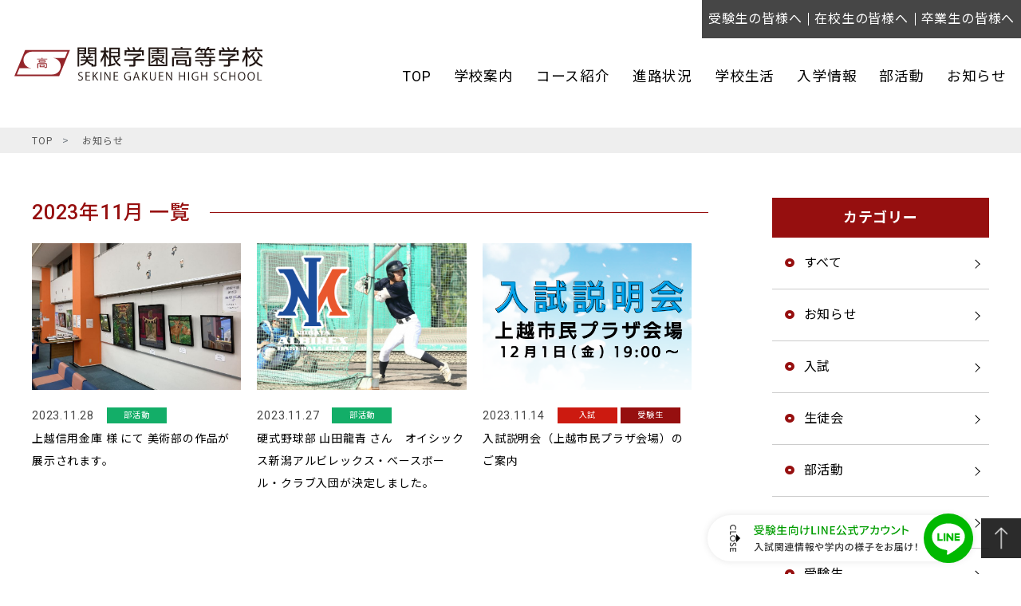

--- FILE ---
content_type: text/html
request_url: https://www.sekinegakuen.com/news/list.php?ym=202311
body_size: 79835
content:
<!DOCTYPE html>
<html lang="ja">
	<head>
		<meta charset="UTF-8">
		<meta http-equiv="X-UA-Compatible" content="ie=edge">
		<meta name="viewport" content="width=device-width,initial-scale=1">
		<meta name="format-detection" content="telephone=no">
		<title>お知らせ | 関根学園高等学校　～輝いて生きる～｜新潟県上越市</title>
		<meta name="description" content="関根学園高等学校からのお知らせです。">
<link rel="icon" href="https://www.sekinegakuen.com/favicon.ico" />

<link rel="stylesheet" href="https://www.sekinegakuen.com/css/bootstrap.css">
<link rel="stylesheet" href="https://www.sekinegakuen.com/font-awesome/css/all.min.css">
<link rel="stylesheet" href="https://www.sekinegakuen.com/css/lity.min.css">
<link rel="stylesheet" href="https://www.sekinegakuen.com/css/animate.css">
<link rel="stylesheet" href="https://www.sekinegakuen.com/slick/slick.css">
<link rel="stylesheet" href="https://www.sekinegakuen.com/slick/slick-theme.css">
<link rel="stylesheet" href="https://www.sekinegakuen.com/css/style.css?1769267486">
<link rel="stylesheet" href="https://www.sekinegakuen.com/css/stylefix.css?1769267486">
<link rel="stylesheet" type="text/css" href="https://www.sekinegakuen.com/css/category-css.php" />
<script>
(function(i,s,o,g,r,a,m){i['GoogleAnalyticsObject']=r;i[r]=i[r]||function(){
(i[r].q=i[r].q||[]).push(arguments)},i[r].l=1*new Date();a=s.createElement(o),
m=s.getElementsByTagName(o)[0];a.async=1;a.src=g;m.parentNode.insertBefore(a,m)
})(window,document,'script','//www.google-analytics.com/analytics.js','ga');
ga('create', 'UA-21713664-1', 'auto');
ga('send', 'pageview');
</script>

<!-- LINE FLOATING BANNER CSS & JS  -->
<style>
.line_floating_banner{position:fixed;right:60px;bottom:14px;z-index:9999999;transition:.5s}.line_floating_banner html,.line_floating_banner body,.line_floating_banner div,.line_floating_banner span,.line_floating_banner applet,.line_floating_banner object,.line_floating_banner iframe,.line_floating_banner h1,.line_floating_banner h2,.line_floating_banner h3,.line_floating_banner h4,.line_floating_banner h5,.line_floating_banner h6,.line_floating_banner p,.line_floating_banner blockquote,.line_floating_banner pre,.line_floating_banner a,.line_floating_banner abbr,.line_floating_banner acronym,.line_floating_banner address,.line_floating_banner big,.line_floating_banner cite,.line_floating_banner code,.line_floating_banner del,.line_floating_banner dfn,.line_floating_banner em,.line_floating_banner img,.line_floating_banner ins,.line_floating_banner kbd,.line_floating_banner q,.line_floating_banner s,.line_floating_banner samp,.line_floating_banner small,.line_floating_banner strike,.line_floating_banner strong,.line_floating_banner sub,.line_floating_banner sup,.line_floating_banner tt,.line_floating_banner var,.line_floating_banner b,.line_floating_banner u,.line_floating_banner i,.line_floating_banner center,.line_floating_banner dl,.line_floating_banner dt,.line_floating_banner dd,.line_floating_banner ol,.line_floating_banner ul,.line_floating_banner li,.line_floating_banner fieldset,.line_floating_banner form,.line_floating_banner label,.line_floating_banner legend,.line_floating_banner table,.line_floating_banner caption,.line_floating_banner tbody,.line_floating_banner tfoot,.line_floating_banner thead,.line_floating_banner tr,.line_floating_banner th,.line_floating_banner td,.line_floating_banner article,.line_floating_banner aside,.line_floating_banner canvas,.line_floating_banner details,.line_floating_banner embed,.line_floating_banner figure,.line_floating_banner figcaption,.line_floating_banner footer,.line_floating_banner header,.line_floating_banner hgroup,.line_floating_banner menu,.line_floating_banner nav,.line_floating_banner output,.line_floating_banner ruby,.line_floating_banner section,.line_floating_banner summary,.line_floating_banner time,.line_floating_banner mark,.line_floating_banner audio,.line_floating_banner video{margin:0;padding:0;border:0;font:inherit;font-size:0;vertical-align:baseline}.line_floating_banner article,.line_floating_banner aside,.line_floating_banner details,.line_floating_banner figcaption,.line_floating_banner figure,.line_floating_banner footer,.line_floating_banner header,.line_floating_banner hgroup,.line_floating_banner menu,.line_floating_banner nav,.line_floating_banner section{display:block}.line_floating_banner body{line-height:1}.line_floating_banner ol,.line_floating_banner ul{list-style:none}.line_floating_banner blockquote,.line_floating_banner q{quotes:none}.line_floating_banner blockquote:before,.line_floating_banner blockquote:after,.line_floating_banner q:before,.line_floating_banner q:after{content:"";content:none}.line_floating_banner table{border-collapse:collapse;border-spacing:0}.line_floating_banner select,.line_floating_banner video{outline:0}.line_floating_banner *{box-sizing:border-box;outline:0}.line_floating_banner input[type=submit],.line_floating_banner input[type=button]{-moz-appearance:button;appearance:button;box-sizing:border-box;border:none;border-radius:0;-webkit-box-sizing:content-box;-webkit-appearance:button}.line_floating_banner input[type=submit]::-webkit-search-decoration,.line_floating_banner input[type=button]::-webkit-search-decoration{display:none}.line_floating_banner input[type=submit]:focus,.line_floating_banner input[type=button]:focus{outline-offset:-2px}@media(max-width: 768px){.line_floating_banner{right:60px;bottom:16px}}.line_floating_banner svg{width:100%;height:auto}.line_floating_banner.is_show{text-align:center}.line_floating_banner.is_show .linefb__icon{opacity:1;transform:scale(1)}.line_floating_banner.is_show .linefb__icon.hover{transition:.2s;transform:scale(1.1)}.line_floating_banner.is_show .linefb__text_content{width:112px;opacity:1}@media(max-width: 768px){.line_floating_banner.is_show .linefb__text_content{width:105px}}.line_floating_banner.is_show.is_open .linefb__text_content{width:333px}@media(max-width: 768px){.line_floating_banner.is_show.is_open .linefb__text_content{width:292px}}.line_floating_banner.is_open .linefb__open_text{display:none;opacity:0}.line_floating_banner.is_open .linefb__close_text{display:flex;opacity:1}.line_floating_banner.is_open .linefb__arrow{transform:rotate(0)}.line_floating_banner.is_hide{transform:translateY(150%)}.line_floating_banner .linefb__desktop{display:block}@media(max-width: 768px){.line_floating_banner .linefb__desktop{display:none}}.line_floating_banner .linefb__mobile{display:none}@media(max-width: 768px){.line_floating_banner .linefb__mobile{display:block}}.line_floating_banner .linefb__icon{position:relative;z-index:1;display:flex;align-items:center;width:62px;margin:0;opacity:0;transition:.3s;transform:scale(1.2)}.line_floating_banner .linefb__icon .cls-1{fill:#00b900}.line_floating_banner .linefb__icon .cls-2{fill:#fff}.line_floating_banner .linefb__text_content{position:absolute;top:50%;right:0;display:flex;align-items:center;justify-content:flex-start;width:0;height:58px;overflow:hidden;background:#fff;border-radius:100px;box-shadow:0 0 10px rgba(0,0,0,.1);opacity:0;transition:.3s;transition-delay:.3s;transform:translateY(-50%)}.line_floating_banner .linefb__texts{flex:1;overflow:hidden}.line_floating_banner .linefb__text_main{width:195px;margin-top:0;margin-bottom:8px}@media(max-width: 768px){.line_floating_banner .linefb__text_main{width:172px;margin-top:0;margin-bottom:8px}}.line_floating_banner .linefb__text_main path{fill:#009d00}.line_floating_banner .linefb__text_sub{width:205px;margin:0}@media(max-width: 768px){.line_floating_banner .linefb__text_sub{width:174px}}.line_floating_banner .linefb__text_sub path{fill:#333}.line_floating_banner .linefb__open_close_button{position:relative;z-index:1;display:flex;gap:6px;align-items:center;justify-content:center;width:58px;padding-left:10px}@media(max-width: 768px){.line_floating_banner .linefb__open_close_button{width:48px}}.line_floating_banner .linefb__close_text,.line_floating_banner .linefb__open_text{display:flex;align-items:center;width:8px;margin:0;transition:.2s}.line_floating_banner .linefb__close_text path,.line_floating_banner .linefb__open_text path{fill:#333}.line_floating_banner .linefb__close_text{display:none}.line_floating_banner .linefb__arrow{width:5px;margin:0;transition:.3s;transform:rotate(180deg)}.line_floating_banner .linefb__arrow path{fill:#333}
</style>
<script>!function(e,t){var o,n;"object"==typeof exports&&"undefined"!=typeof module?module.exports=t():"function"==typeof define&&define.amd?define(t):(e=e||self,o=e.Cookies,(n=e.Cookies=t()).noConflict=function(){return e.Cookies=o,n})}(this,(function(){"use strict";function e(e){for(var t=1;t<arguments.length;t++){var o=arguments[t];for(var n in o)e[n]=o[n]}return e}var t={read:function(e){return e.replace(/(%[\dA-F]{2})+/gi,decodeURIComponent)},write:function(e){return encodeURIComponent(e).replace(/%(2[346BF]|3[AC-F]|40|5[BDE]|60|7[BCD])/g,decodeURIComponent)}};return function o(n,i){function r(t,o,r){if("undefined"!=typeof document){"number"==typeof(r=e({},i,r)).expires&&(r.expires=new Date(Date.now()+864e5*r.expires)),r.expires&&(r.expires=r.expires.toUTCString()),t=encodeURIComponent(t).replace(/%(2[346B]|5E|60|7C)/g,decodeURIComponent).replace(/[()]/g,escape),o=n.write(o,t);var s="";for(var c in r)r[c]&&(s+="; "+c,!0!==r[c]&&(s+="="+r[c].split(";")[0]));return document.cookie=t+"="+o+s}}return Object.create({set:r,get:function(e){if("undefined"!=typeof document&&(!arguments.length||e)){for(var o=document.cookie?document.cookie.split("; "):[],i={},r=0;r<o.length;r++){var s=o[r].split("="),c=s.slice(1).join("=");'"'===c[0]&&(c=c.slice(1,-1));try{var d=t.read(s[0]);if(i[d]=n.read(c,d),e===d)break}catch(e){}}return e?i[e]:i}},remove:function(t,o){r(t,"",e({},o,{expires:-1}))},withAttributes:function(t){return o(this.converter,e({},this.attributes,t))},withConverter:function(t){return o(e({},this.converter,t),this.attributes)}},{attributes:{value:Object.freeze(i)},converter:{value:Object.freeze(n)}})}(t,{path:"/"})})),document.addEventListener("DOMContentLoaded",(()=>{const e=document.querySelector(".linefb__texts"),t=document.querySelector(".linefb__icon");e.addEventListener("mouseover",(()=>{e.classList.add("hover"),t.classList.add("hover")})),t.addEventListener("mouseover",(()=>{e.classList.add("hover"),t.classList.add("hover")})),e.addEventListener("mouseleave",(()=>{e.classList.remove("hover"),t.classList.remove("hover")})),t.addEventListener("mouseleave",(()=>{e.classList.remove("hover"),t.classList.remove("hover")}));const o=document.querySelector(".line_floating_banner");"is_closed"!==Cookies.get("line_floating_banner_cookie")&&o.classList.add("is_open");function n(){window.pageYOffset>100&&setTimeout((()=>{o.classList.add("is_show")}),300)}document.querySelector(".linefb__open_close_button").addEventListener("click",(()=>{o.classList.toggle("is_open"),o.classList.contains("is_open")?Cookies.set("line_floating_banner_cookie","is_open",{expires:14}):Cookies.set("line_floating_banner_cookie","is_closed",{expires:14})})),n(),window.addEventListener("scroll",n);document.querySelector(".home")||setTimeout((()=>{o.classList.add("is_show")}),300)})),window.addEventListener("scroll",(()=>{document.body.clientHeight-(window.innerHeight+(document.documentElement.scrollTop||document.body.scrollTop))<=1?document.querySelector(".line_floating_banner").classList.add("is_hide"):document.querySelector(".line_floating_banner").classList.remove("is_hide")}));</script>
<!-- /LINE FLOATING BANNER CSS & JS -->	</head>
	<body class="news-page">
		<!-- LINE FLOATING BANNER -->
<div class="line_floating_banner">
    <div class="linefb__text_content">
        <div class="linefb__open_close_button">
            <p class="linefb__close_text"><svg xmlns="http://www.w3.org/2000/svg" viewBox="0 0 7.92 34.2"><title>CLOSE</title><path d="m7.92,3.97c0,1.11-.37,1.91-1.02,2.66-.09.1-.22.1-.31.01l-.5-.48c-.1-.08-.1-.18,0-.28.45-.52.74-1.22.74-1.9,0-1.57-1.32-2.76-2.86-2.76S1.12,2.42,1.12,3.99c0,.8.32,1.36.73,1.89.08.1.07.2.01.26l-.5.51c-.08.09-.22.07-.3-.01-.73-.75-1.07-1.69-1.07-2.67C0,1.77,1.75,0,3.95,0s3.97,1.77,3.97,3.97Z"/><path d="m7.6,8.45c.11,0,.21.09.21.21v.73c0,.11-.1.21-.21.21H1.13v2.98c0,.12-.1.21-.21.21H.32c-.11,0-.21-.09-.21-.21v-3.92c0-.12.1-.21.21-.21h7.28Z"/><path d="m7.92,17.37c0,2.2-1.77,3.96-3.97,3.96s-3.95-1.76-3.95-3.96,1.75-3.95,3.95-3.95,3.97,1.75,3.97,3.95Zm-6.82,0c0,1.57,1.28,2.86,2.85,2.86s2.87-1.29,2.87-2.86-1.31-2.85-2.87-2.85-2.85,1.29-2.85,2.85Z"/><path d="m1.22,22.67c.14.1.31.19.45.29.14.1.19.25.09.37-.05.07-.76.91-.76,1.76,0,.76.46,1.24,1.02,1.24.66,0,1.08-.57,1.53-1.66.47-1.12,1.06-2,2.33-2,.86,0,2.04.66,2.04,2.41,0,1.1-.57,1.92-.65,2.04-.05.09-.21.18-.37.07-.13-.09-.29-.19-.42-.28-.14-.09-.21-.23-.11-.38.04-.08.55-.85.55-1.49,0-.92-.58-1.24-.99-1.24-.63,0-1.01.48-1.39,1.4-.52,1.28-1.12,2.37-2.46,2.37-1.14,0-2.08-1.02-2.08-2.45,0-1.34.7-2.19.87-2.37.09-.1.16-.18.35-.07Z"/><path d="m7.6,29.38c.11,0,.21.09.21.21v4.4c0,.12-.1.21-.21.21h-.62c-.11,0-.21-.09-.21-.21v-3.48h-2.24v2.94c0,.11-.1.21-.21.21h-.62c-.12,0-.21-.1-.21-.21v-2.94H1.13v3.48c0,.12-.1.21-.21.21H.32c-.11,0-.21-.09-.21-.21v-4.4c0-.12.1-.21.21-.21h7.28Z"/></svg></p>
            <p class="linefb__open_text"><svg viewBox="0 0 7.92 29.65"><title>OPEN</title><path d="m7.92,3.95c0,2.2-1.77,3.96-3.97,3.96S0,6.15,0,3.95,1.75,0,3.95,0s3.97,1.75,3.97,3.95Zm-6.82,0c0,1.57,1.28,2.86,2.85,2.86s2.87-1.29,2.87-2.86-1.31-2.85-2.87-2.85S1.1,2.39,1.1,3.95Z"/><path d="m7.6,9.8c.11,0,.21.09.21.21v2.51c0,1.35-1.1,2.46-2.43,2.46s-2.47-1.11-2.47-2.45v-1.6H.32c-.11,0-.21-.1-.21-.21v-.71c0-.12.1-.21.21-.21h7.28Zm-3.62,2.65c0,.76.62,1.4,1.41,1.4.75,0,1.32-.64,1.32-1.4v-1.52h-2.73v1.52Z"/><path d="m7.6,16.57c.11,0,.21.09.21.21v4.4c0,.12-.1.21-.21.21h-.62c-.11,0-.21-.09-.21-.21v-3.48h-2.24v2.94c0,.11-.1.21-.21.21h-.62c-.12,0-.21-.1-.21-.21v-2.94H1.13v3.48c0,.12-.1.21-.21.21H.32c-.11,0-.21-.09-.21-.21v-4.4c0-.12.1-.21.21-.21h7.28Z"/><path d="m7.72,23.26c.11,0,.2.1.2.21v.27l-5.52,4.78h0s5.2.01,5.2.01c.11,0,.21.09.21.21v.7c0,.11-.1.21-.21.21H.2c-.11,0-.2-.1-.2-.21v-.29l5.68-4.77h0s-5.36-.01-5.36-.01c-.11,0-.21-.09-.21-.21v-.69c0-.11.1-.21.21-.21h7.4Z"/></svg></p>
            <figure class="linefb__arrow"><svg xmlns="http://www.w3.org/2000/svg" viewBox="0 0 5 10"><polygon points="0 0 5 5 0 10 0 0"/></svg></figure>
        </div>
        <a class="linefb__texts" href="https://lin.ee/5O41rUv" target="_blank" rel="noopener noreferrer">
            <p class="linefb__text_main linefb__desktop"><svg width="194" height="14" viewBox="0 0 194 14" fill="none" xmlns="http://www.w3.org/2000/svg">
<path d="M10.904 0.384012L11.814 1.44801C8.87398 2.03601 4.56198 2.37201 0.921981 2.49801C0.907981 2.17601 0.767981 1.67201 0.641981 1.39201C4.23998 1.25201 8.46798 0.902012 10.904 0.384012ZM1.71998 5.59201V7.34201H0.501981V4.44401H2.61598C2.44798 3.95401 2.12598 3.28201 1.81798 2.77801L2.95198 2.45601C3.32998 2.98801 3.69398 3.73001 3.84798 4.20601L3.09198 4.44401H6.11598C6.04598 3.92601 5.77998 3.10001 5.48598 2.47001L6.64798 2.21801C6.95598 2.83401 7.26398 3.63201 7.34798 4.15001L6.17198 4.44401H8.95798C9.36398 3.78601 9.81198 2.87601 10.078 2.19001L11.436 2.55401C11.072 3.18401 10.666 3.88401 10.274 4.44401H12.472V7.34201H11.198V5.59201H1.71998ZM8.83198 8.14001H4.05798C4.67398 8.95201 5.49998 9.63801 6.50798 10.198C7.45998 9.65201 8.24398 8.98001 8.83198 8.14001ZM9.90998 6.89401L10.792 7.42601C10.12 8.85401 9.06998 9.96001 7.80998 10.828C9.23798 11.402 10.89 11.794 12.738 11.99C12.458 12.284 12.122 12.844 11.94 13.222C9.86798 12.928 8.03398 12.396 6.47998 11.598C4.84198 12.41 2.93798 12.914 0.949981 13.236C0.82398 12.9 0.473981 12.34 0.193981 12.06C2.04198 11.836 3.74998 11.444 5.21998 10.828C4.19798 10.128 3.34398 9.26001 2.67198 8.25201L2.92398 8.14001H2.32198V6.93601H9.67198L9.90998 6.89401ZM14.894 12.522L14.194 12.144C14.684 11.444 14.852 10.254 14.908 9.06401L15.65 9.21801C15.594 10.464 15.44 11.766 14.894 12.522ZM15.888 9.33001L16.504 9.26001C16.658 10.072 16.728 11.122 16.7 11.794L16.042 11.892C16.084 11.192 16.014 10.156 15.888 9.33001ZM18.338 7.28601H20.214C20.214 7.28601 20.214 7.62201 20.2 7.76201C20.088 10.338 19.976 11.696 19.78 12.382C21.488 11.57 22.314 10.52 22.692 9.42801H20.536V5.88601H23.014V4.92001H21.46V4.12201C21.096 4.44401 20.704 4.73801 20.312 4.97601C20.186 4.69601 19.934 4.24801 19.724 3.98201V4.10801H18.338V5.17201H19.724V6.19401H18.338V7.28601ZM16.098 6.19401V7.28601H17.274V6.19401H16.098ZM17.274 4.10801H16.098V5.17201H17.274V4.10801ZM17.274 2.07801H16.098V3.08601H17.274V2.07801ZM21.712 3.89801H25.506C24.722 3.21201 24.008 2.38601 23.532 1.60201C23.126 2.35801 22.468 3.18401 21.712 3.89801ZM25.618 6.86601H24.176V7.14601C24.176 7.58001 24.162 8.01401 24.106 8.44801H25.618V6.86601ZM21.614 8.44801H22.93C23 8.00001 23.014 7.56601 23.014 7.13201V6.86601H21.614V8.44801ZM26.738 9.42801H24.568C25.114 10.702 26.08 11.738 27.34 12.256C27.074 12.48 26.696 12.97 26.514 13.278C25.24 12.662 24.302 11.542 23.714 10.142C23.238 11.332 22.3 12.452 20.494 13.32C20.368 13.068 20.018 12.662 19.766 12.452C19.71 12.634 19.64 12.76 19.57 12.844C19.36 13.11 19.122 13.222 18.8 13.25C18.506 13.292 18.044 13.292 17.568 13.278C17.54 12.97 17.442 12.522 17.274 12.256C17.708 12.298 18.086 12.298 18.268 12.298C18.422 12.298 18.534 12.27 18.632 12.13C18.758 11.976 18.856 11.556 18.94 10.646L18.464 10.828C18.366 10.324 18.072 9.58201 17.778 9.00801L18.338 8.82601C18.576 9.26001 18.828 9.82001 18.968 10.268C19.01 9.75001 19.052 9.12001 19.08 8.32201H15.006V1.00001H20.018V2.07801H18.338V3.08601H19.724V3.94001C21.04 3.15601 22.314 1.68601 22.916 0.454012H24.064C24.89 1.78401 26.192 3.08601 27.424 3.73001C27.2 4.02401 26.934 4.48601 26.766 4.85001C26.43 4.64001 26.08 4.38801 25.744 4.10801V4.92001H24.176V5.88601H26.738V9.42801ZM17.988 11.332L17.358 11.472C17.316 10.87 17.106 9.93201 16.882 9.21801L17.47 9.10601C17.722 9.80601 17.946 10.744 17.988 11.332ZM35.74 11.612H41.284V12.872H28.852V11.612H34.396V8.39201H30.406V7.14601H34.396V4.34601H31.288C30.854 5.18601 30.392 5.92801 29.902 6.51601C29.636 6.29201 29.062 5.91401 28.712 5.73201C29.846 4.54201 30.728 2.62401 31.246 0.664011L32.59 0.972012C32.38 1.68601 32.128 2.40001 31.862 3.07201H34.396V0.468011H35.74V3.07201H40.612V4.34601H35.74V7.14601H40.094V8.39201H35.74V11.612ZM50.832 6.86601H47.794V9.21801H50.832V6.86601ZM52.036 10.38H47.794V11.36H46.604V5.71801H52.036V10.38ZM55.018 2.82001V11.696C55.018 12.452 54.836 12.858 54.318 13.082C53.772 13.278 52.904 13.306 51.644 13.306C51.588 12.942 51.392 12.34 51.196 11.976C52.12 12.018 53.086 12.018 53.352 12.004C53.632 11.99 53.716 11.92 53.716 11.682V4.09401H44.98V13.292H43.692V2.82001H47.514C47.822 2.06401 48.158 1.14001 48.326 0.426012L49.978 0.692012C49.67 1.40601 49.306 2.17601 48.956 2.82001H55.018ZM67.3113 1.19601C67.2693 1.44801 67.2553 1.75601 67.2413 2.07801C67.2273 2.38601 67.2413 3.21201 67.2553 4.05201C68.0673 3.98201 68.8373 3.88401 69.4673 3.75801L69.4533 5.18601C68.8513 5.27001 68.0813 5.35401 67.2693 5.39601C67.2693 5.62001 67.2693 5.80201 67.2693 5.94201C67.2693 9.19001 67.1573 11.36 64.2733 13.124L62.9853 12.116C63.4753 11.92 64.1053 11.528 64.4693 11.136C65.7713 9.91801 65.9253 8.47601 65.9253 5.92801C65.9253 5.78801 65.9253 5.63401 65.9253 5.46601C65.3513 5.48001 64.7773 5.49401 64.2313 5.49401C63.5873 5.49401 62.6633 5.45201 62.0193 5.42401V4.01001C62.6493 4.10801 63.4613 4.16401 64.2173 4.16401C64.7493 4.16401 65.3233 4.15001 65.8973 4.13601C65.8833 3.28201 65.8553 2.44201 65.8273 2.07801C65.7993 1.75601 65.7293 1.40601 65.6873 1.19601H67.3113ZM60.2693 1.40601C60.1713 1.70001 60.0593 2.14801 59.9893 2.41401C59.5973 4.24801 59.1073 7.25801 59.5693 9.30201C59.7513 8.78401 60.0453 8.00001 60.2833 7.38401L61.0113 7.84601C60.6333 8.91001 60.2413 10.338 60.0733 11.066C60.0313 11.276 60.0033 11.57 60.0033 11.724C60.0033 11.864 60.0313 12.074 60.0453 12.242L58.8273 12.382C58.5333 11.528 58.0573 9.63801 58.0573 7.90201C58.0573 5.60601 58.3933 3.46401 58.5613 2.30201C58.6173 1.95201 58.6313 1.54601 58.6313 1.25201L60.2693 1.40601ZM71.8962 12.2V1.88201H73.5202V10.828H77.8882V12.2H71.8962ZM79.9828 12.2V1.88201H81.6068V12.2H79.9828ZM84.5831 12.2V1.88201H86.2491L89.6651 7.94401L90.7431 10.128H90.8131C90.7291 9.06401 90.6031 7.81801 90.6031 6.69801V1.88201H92.1431V12.2H90.4771L87.0611 6.12401L85.9831 3.96801H85.9131C85.9971 5.03201 86.1231 6.22201 86.1231 7.34201V12.2H84.5831ZM95.1444 12.2V1.88201H101.234V3.25401H96.7684V6.12401H100.548V7.49601H96.7684V10.828H101.388V12.2H95.1444ZM110.721 1.36401L112.009 0.818012C112.891 2.55401 114.557 4.64001 115.831 5.80201C115.481 6.06801 114.991 6.57201 114.725 6.93601C113.437 5.57801 111.771 3.29601 110.721 1.36401ZM106.801 0.818012L108.271 1.22401C107.347 3.45001 105.891 5.57801 104.435 6.93601C104.169 6.65601 103.553 6.18001 103.189 5.97001C104.673 4.78001 106.017 2.82001 106.801 0.818012ZM110.889 8.51801L112.135 7.94401C113.381 9.42801 114.753 11.36 115.439 12.648L114.109 13.362C113.941 13.026 113.731 12.648 113.479 12.228C110.049 12.438 106.423 12.62 103.945 12.746L103.777 11.374C104.351 11.36 104.995 11.332 105.695 11.304C106.619 9.62401 107.655 7.28601 108.229 5.49401L109.769 5.87201C109.041 7.62201 108.075 9.66601 107.193 11.248C108.901 11.178 110.819 11.094 112.709 10.996C112.135 10.142 111.491 9.26001 110.889 8.51801ZM121.683 7.34201V10.828C122.607 10.66 123.559 10.464 124.497 10.268L124.595 11.444C122.271 11.976 119.765 12.522 117.973 12.914L117.595 11.598C118.351 11.472 119.317 11.29 120.381 11.094V7.34201H118.057V6.08201H124.133V7.34201H121.683ZM126.667 1.23801L127.521 0.524011C128.207 0.972012 129.061 1.65801 129.467 2.13401L128.557 2.94601C128.165 2.45601 127.353 1.72801 126.667 1.23801ZM129.957 4.22001H126.023C126.331 8.63001 127.311 11.962 128.529 11.962C128.865 11.962 129.033 11.206 129.117 9.38601C129.411 9.69401 129.901 10.002 130.265 10.128C130.041 12.648 129.579 13.334 128.417 13.334C126.107 13.334 125.001 9.26001 124.651 4.22001H117.553V2.94601H124.567C124.539 2.14801 124.511 1.33601 124.511 0.524011H125.911C125.897 1.33601 125.911 2.16201 125.939 2.94601H129.957V4.22001ZM143.703 2.73601C143.577 2.89001 143.353 3.15601 143.241 3.32401C142.639 4.34601 141.309 6.12401 139.811 7.18801L138.649 6.25001C139.881 5.53601 141.099 4.15001 141.505 3.35201H133.833C133.273 3.35201 132.783 3.39401 132.181 3.43601V1.88201C132.699 1.95201 133.273 2.00801 133.833 2.00801H141.659C141.967 2.00801 142.597 1.96601 142.821 1.91001L143.703 2.73601ZM138.047 4.59801C138.047 8.25201 137.837 10.94 134.155 12.83L132.867 11.78C133.273 11.64 133.763 11.416 134.211 11.094C136.213 9.80601 136.535 8.04201 136.535 5.71801C136.535 5.34001 136.521 5.00401 136.451 4.59801H138.047ZM151.24 1.09801C151.212 1.42001 151.184 1.93801 151.17 2.27401C151.156 2.75001 151.128 3.21201 151.1 3.64601H154.124C154.488 3.64601 154.81 3.60401 155.09 3.56201L156.07 4.03801C156.028 4.27601 155.986 4.58401 155.972 4.75201C155.93 6.16601 155.748 10.17 155.132 11.542C154.838 12.186 154.362 12.494 153.508 12.494C152.752 12.494 151.94 12.452 151.226 12.396L151.058 10.926C151.772 11.024 152.514 11.094 153.088 11.094C153.508 11.094 153.732 10.968 153.886 10.618C154.362 9.63801 154.544 6.47401 154.544 4.96201H150.96C150.442 8.85401 149.056 10.996 146.648 12.69L145.36 11.64C145.864 11.374 146.48 10.94 146.97 10.464C148.328 9.19001 149.182 7.49601 149.532 4.96201H147.404C146.886 4.96201 146.228 4.97601 145.696 5.01801V3.56201C146.228 3.60401 146.858 3.64601 147.404 3.64601H149.658C149.686 3.22601 149.7 2.77801 149.7 2.30201C149.7 1.99401 149.658 1.42001 149.602 1.09801H151.24ZM164.849 0.888012C164.793 1.39201 164.765 1.70001 164.765 2.05001V3.25401H167.593C168.153 3.25401 168.433 3.18401 168.643 3.11401L169.609 3.71601C169.511 3.95401 169.413 4.40201 169.371 4.66801C169.161 5.88601 168.769 7.46801 168.027 8.77001C166.949 10.716 164.933 12.158 162.413 12.844L161.265 11.514C161.797 11.43 162.441 11.248 162.945 11.052C164.233 10.618 165.633 9.66601 166.473 8.42001C167.201 7.30001 167.607 5.77401 167.761 4.55601H160.313V6.85201C160.313 7.13201 160.327 7.53801 160.369 7.77601H158.843C158.871 7.48201 158.899 7.07601 158.899 6.76801V4.31801C158.899 4.01001 158.885 3.50601 158.843 3.18401C159.277 3.22601 159.683 3.25401 160.201 3.25401H163.253V2.05001C163.253 1.70001 163.239 1.39201 163.155 0.888012H164.849ZM172.953 1.77001C173.933 2.42801 175.753 3.88401 176.537 4.69601L175.431 5.83001C174.703 5.08801 172.967 3.56201 171.931 2.86201L172.953 1.77001ZM171.511 11.136C173.849 10.786 175.669 10.002 177.013 9.17601C179.267 7.79001 181.017 5.69001 181.871 3.89801L182.725 5.42401C181.717 7.24401 179.995 9.14801 177.811 10.492C176.397 11.36 174.619 12.186 172.449 12.578L171.511 11.136ZM185.664 10.912V2.82001C185.664 2.37201 185.622 1.72801 185.538 1.25201H187.26C187.218 1.71401 187.162 2.33001 187.162 2.82001V5.00401C189.024 5.56401 191.684 6.55801 193.084 7.24401L192.454 8.77001C190.984 7.97201 188.702 7.09001 187.162 6.58601V10.912C187.162 11.346 187.204 12.2 187.274 12.704H185.552C185.622 12.214 185.664 11.458 185.664 10.912Z" fill="#009B00"/>
</svg>
</p>
            <p class="linefb__text_main linefb__mobile"><svg width="194" height="14" viewBox="0 0 194 14" fill="none" xmlns="http://www.w3.org/2000/svg">
<path d="M10.904 0.384012L11.814 1.44801C8.87398 2.03601 4.56198 2.37201 0.921981 2.49801C0.907981 2.17601 0.767981 1.67201 0.641981 1.39201C4.23998 1.25201 8.46798 0.902012 10.904 0.384012ZM1.71998 5.59201V7.34201H0.501981V4.44401H2.61598C2.44798 3.95401 2.12598 3.28201 1.81798 2.77801L2.95198 2.45601C3.32998 2.98801 3.69398 3.73001 3.84798 4.20601L3.09198 4.44401H6.11598C6.04598 3.92601 5.77998 3.10001 5.48598 2.47001L6.64798 2.21801C6.95598 2.83401 7.26398 3.63201 7.34798 4.15001L6.17198 4.44401H8.95798C9.36398 3.78601 9.81198 2.87601 10.078 2.19001L11.436 2.55401C11.072 3.18401 10.666 3.88401 10.274 4.44401H12.472V7.34201H11.198V5.59201H1.71998ZM8.83198 8.14001H4.05798C4.67398 8.95201 5.49998 9.63801 6.50798 10.198C7.45998 9.65201 8.24398 8.98001 8.83198 8.14001ZM9.90998 6.89401L10.792 7.42601C10.12 8.85401 9.06998 9.96001 7.80998 10.828C9.23798 11.402 10.89 11.794 12.738 11.99C12.458 12.284 12.122 12.844 11.94 13.222C9.86798 12.928 8.03398 12.396 6.47998 11.598C4.84198 12.41 2.93798 12.914 0.949981 13.236C0.82398 12.9 0.473981 12.34 0.193981 12.06C2.04198 11.836 3.74998 11.444 5.21998 10.828C4.19798 10.128 3.34398 9.26001 2.67198 8.25201L2.92398 8.14001H2.32198V6.93601H9.67198L9.90998 6.89401ZM14.894 12.522L14.194 12.144C14.684 11.444 14.852 10.254 14.908 9.06401L15.65 9.21801C15.594 10.464 15.44 11.766 14.894 12.522ZM15.888 9.33001L16.504 9.26001C16.658 10.072 16.728 11.122 16.7 11.794L16.042 11.892C16.084 11.192 16.014 10.156 15.888 9.33001ZM18.338 7.28601H20.214C20.214 7.28601 20.214 7.62201 20.2 7.76201C20.088 10.338 19.976 11.696 19.78 12.382C21.488 11.57 22.314 10.52 22.692 9.42801H20.536V5.88601H23.014V4.92001H21.46V4.12201C21.096 4.44401 20.704 4.73801 20.312 4.97601C20.186 4.69601 19.934 4.24801 19.724 3.98201V4.10801H18.338V5.17201H19.724V6.19401H18.338V7.28601ZM16.098 6.19401V7.28601H17.274V6.19401H16.098ZM17.274 4.10801H16.098V5.17201H17.274V4.10801ZM17.274 2.07801H16.098V3.08601H17.274V2.07801ZM21.712 3.89801H25.506C24.722 3.21201 24.008 2.38601 23.532 1.60201C23.126 2.35801 22.468 3.18401 21.712 3.89801ZM25.618 6.86601H24.176V7.14601C24.176 7.58001 24.162 8.01401 24.106 8.44801H25.618V6.86601ZM21.614 8.44801H22.93C23 8.00001 23.014 7.56601 23.014 7.13201V6.86601H21.614V8.44801ZM26.738 9.42801H24.568C25.114 10.702 26.08 11.738 27.34 12.256C27.074 12.48 26.696 12.97 26.514 13.278C25.24 12.662 24.302 11.542 23.714 10.142C23.238 11.332 22.3 12.452 20.494 13.32C20.368 13.068 20.018 12.662 19.766 12.452C19.71 12.634 19.64 12.76 19.57 12.844C19.36 13.11 19.122 13.222 18.8 13.25C18.506 13.292 18.044 13.292 17.568 13.278C17.54 12.97 17.442 12.522 17.274 12.256C17.708 12.298 18.086 12.298 18.268 12.298C18.422 12.298 18.534 12.27 18.632 12.13C18.758 11.976 18.856 11.556 18.94 10.646L18.464 10.828C18.366 10.324 18.072 9.58201 17.778 9.00801L18.338 8.82601C18.576 9.26001 18.828 9.82001 18.968 10.268C19.01 9.75001 19.052 9.12001 19.08 8.32201H15.006V1.00001H20.018V2.07801H18.338V3.08601H19.724V3.94001C21.04 3.15601 22.314 1.68601 22.916 0.454012H24.064C24.89 1.78401 26.192 3.08601 27.424 3.73001C27.2 4.02401 26.934 4.48601 26.766 4.85001C26.43 4.64001 26.08 4.38801 25.744 4.10801V4.92001H24.176V5.88601H26.738V9.42801ZM17.988 11.332L17.358 11.472C17.316 10.87 17.106 9.93201 16.882 9.21801L17.47 9.10601C17.722 9.80601 17.946 10.744 17.988 11.332ZM35.74 11.612H41.284V12.872H28.852V11.612H34.396V8.39201H30.406V7.14601H34.396V4.34601H31.288C30.854 5.18601 30.392 5.92801 29.902 6.51601C29.636 6.29201 29.062 5.91401 28.712 5.73201C29.846 4.54201 30.728 2.62401 31.246 0.664011L32.59 0.972012C32.38 1.68601 32.128 2.40001 31.862 3.07201H34.396V0.468011H35.74V3.07201H40.612V4.34601H35.74V7.14601H40.094V8.39201H35.74V11.612ZM50.832 6.86601H47.794V9.21801H50.832V6.86601ZM52.036 10.38H47.794V11.36H46.604V5.71801H52.036V10.38ZM55.018 2.82001V11.696C55.018 12.452 54.836 12.858 54.318 13.082C53.772 13.278 52.904 13.306 51.644 13.306C51.588 12.942 51.392 12.34 51.196 11.976C52.12 12.018 53.086 12.018 53.352 12.004C53.632 11.99 53.716 11.92 53.716 11.682V4.09401H44.98V13.292H43.692V2.82001H47.514C47.822 2.06401 48.158 1.14001 48.326 0.426012L49.978 0.692012C49.67 1.40601 49.306 2.17601 48.956 2.82001H55.018ZM67.3113 1.19601C67.2693 1.44801 67.2553 1.75601 67.2413 2.07801C67.2273 2.38601 67.2413 3.21201 67.2553 4.05201C68.0673 3.98201 68.8373 3.88401 69.4673 3.75801L69.4533 5.18601C68.8513 5.27001 68.0813 5.35401 67.2693 5.39601C67.2693 5.62001 67.2693 5.80201 67.2693 5.94201C67.2693 9.19001 67.1573 11.36 64.2733 13.124L62.9853 12.116C63.4753 11.92 64.1053 11.528 64.4693 11.136C65.7713 9.91801 65.9253 8.47601 65.9253 5.92801C65.9253 5.78801 65.9253 5.63401 65.9253 5.46601C65.3513 5.48001 64.7773 5.49401 64.2313 5.49401C63.5873 5.49401 62.6633 5.45201 62.0193 5.42401V4.01001C62.6493 4.10801 63.4613 4.16401 64.2173 4.16401C64.7493 4.16401 65.3233 4.15001 65.8973 4.13601C65.8833 3.28201 65.8553 2.44201 65.8273 2.07801C65.7993 1.75601 65.7293 1.40601 65.6873 1.19601H67.3113ZM60.2693 1.40601C60.1713 1.70001 60.0593 2.14801 59.9893 2.41401C59.5973 4.24801 59.1073 7.25801 59.5693 9.30201C59.7513 8.78401 60.0453 8.00001 60.2833 7.38401L61.0113 7.84601C60.6333 8.91001 60.2413 10.338 60.0733 11.066C60.0313 11.276 60.0033 11.57 60.0033 11.724C60.0033 11.864 60.0313 12.074 60.0453 12.242L58.8273 12.382C58.5333 11.528 58.0573 9.63801 58.0573 7.90201C58.0573 5.60601 58.3933 3.46401 58.5613 2.30201C58.6173 1.95201 58.6313 1.54601 58.6313 1.25201L60.2693 1.40601ZM71.8962 12.2V1.88201H73.5202V10.828H77.8882V12.2H71.8962ZM79.9828 12.2V1.88201H81.6068V12.2H79.9828ZM84.5831 12.2V1.88201H86.2491L89.6651 7.94401L90.7431 10.128H90.8131C90.7291 9.06401 90.6031 7.81801 90.6031 6.69801V1.88201H92.1431V12.2H90.4771L87.0611 6.12401L85.9831 3.96801H85.9131C85.9971 5.03201 86.1231 6.22201 86.1231 7.34201V12.2H84.5831ZM95.1444 12.2V1.88201H101.234V3.25401H96.7684V6.12401H100.548V7.49601H96.7684V10.828H101.388V12.2H95.1444ZM110.721 1.36401L112.009 0.818012C112.891 2.55401 114.557 4.64001 115.831 5.80201C115.481 6.06801 114.991 6.57201 114.725 6.93601C113.437 5.57801 111.771 3.29601 110.721 1.36401ZM106.801 0.818012L108.271 1.22401C107.347 3.45001 105.891 5.57801 104.435 6.93601C104.169 6.65601 103.553 6.18001 103.189 5.97001C104.673 4.78001 106.017 2.82001 106.801 0.818012ZM110.889 8.51801L112.135 7.94401C113.381 9.42801 114.753 11.36 115.439 12.648L114.109 13.362C113.941 13.026 113.731 12.648 113.479 12.228C110.049 12.438 106.423 12.62 103.945 12.746L103.777 11.374C104.351 11.36 104.995 11.332 105.695 11.304C106.619 9.62401 107.655 7.28601 108.229 5.49401L109.769 5.87201C109.041 7.62201 108.075 9.66601 107.193 11.248C108.901 11.178 110.819 11.094 112.709 10.996C112.135 10.142 111.491 9.26001 110.889 8.51801ZM121.683 7.34201V10.828C122.607 10.66 123.559 10.464 124.497 10.268L124.595 11.444C122.271 11.976 119.765 12.522 117.973 12.914L117.595 11.598C118.351 11.472 119.317 11.29 120.381 11.094V7.34201H118.057V6.08201H124.133V7.34201H121.683ZM126.667 1.23801L127.521 0.524011C128.207 0.972012 129.061 1.65801 129.467 2.13401L128.557 2.94601C128.165 2.45601 127.353 1.72801 126.667 1.23801ZM129.957 4.22001H126.023C126.331 8.63001 127.311 11.962 128.529 11.962C128.865 11.962 129.033 11.206 129.117 9.38601C129.411 9.69401 129.901 10.002 130.265 10.128C130.041 12.648 129.579 13.334 128.417 13.334C126.107 13.334 125.001 9.26001 124.651 4.22001H117.553V2.94601H124.567C124.539 2.14801 124.511 1.33601 124.511 0.524011H125.911C125.897 1.33601 125.911 2.16201 125.939 2.94601H129.957V4.22001ZM143.703 2.73601C143.577 2.89001 143.353 3.15601 143.241 3.32401C142.639 4.34601 141.309 6.12401 139.811 7.18801L138.649 6.25001C139.881 5.53601 141.099 4.15001 141.505 3.35201H133.833C133.273 3.35201 132.783 3.39401 132.181 3.43601V1.88201C132.699 1.95201 133.273 2.00801 133.833 2.00801H141.659C141.967 2.00801 142.597 1.96601 142.821 1.91001L143.703 2.73601ZM138.047 4.59801C138.047 8.25201 137.837 10.94 134.155 12.83L132.867 11.78C133.273 11.64 133.763 11.416 134.211 11.094C136.213 9.80601 136.535 8.04201 136.535 5.71801C136.535 5.34001 136.521 5.00401 136.451 4.59801H138.047ZM151.24 1.09801C151.212 1.42001 151.184 1.93801 151.17 2.27401C151.156 2.75001 151.128 3.21201 151.1 3.64601H154.124C154.488 3.64601 154.81 3.60401 155.09 3.56201L156.07 4.03801C156.028 4.27601 155.986 4.58401 155.972 4.75201C155.93 6.16601 155.748 10.17 155.132 11.542C154.838 12.186 154.362 12.494 153.508 12.494C152.752 12.494 151.94 12.452 151.226 12.396L151.058 10.926C151.772 11.024 152.514 11.094 153.088 11.094C153.508 11.094 153.732 10.968 153.886 10.618C154.362 9.63801 154.544 6.47401 154.544 4.96201H150.96C150.442 8.85401 149.056 10.996 146.648 12.69L145.36 11.64C145.864 11.374 146.48 10.94 146.97 10.464C148.328 9.19001 149.182 7.49601 149.532 4.96201H147.404C146.886 4.96201 146.228 4.97601 145.696 5.01801V3.56201C146.228 3.60401 146.858 3.64601 147.404 3.64601H149.658C149.686 3.22601 149.7 2.77801 149.7 2.30201C149.7 1.99401 149.658 1.42001 149.602 1.09801H151.24ZM164.849 0.888012C164.793 1.39201 164.765 1.70001 164.765 2.05001V3.25401H167.593C168.153 3.25401 168.433 3.18401 168.643 3.11401L169.609 3.71601C169.511 3.95401 169.413 4.40201 169.371 4.66801C169.161 5.88601 168.769 7.46801 168.027 8.77001C166.949 10.716 164.933 12.158 162.413 12.844L161.265 11.514C161.797 11.43 162.441 11.248 162.945 11.052C164.233 10.618 165.633 9.66601 166.473 8.42001C167.201 7.30001 167.607 5.77401 167.761 4.55601H160.313V6.85201C160.313 7.13201 160.327 7.53801 160.369 7.77601H158.843C158.871 7.48201 158.899 7.07601 158.899 6.76801V4.31801C158.899 4.01001 158.885 3.50601 158.843 3.18401C159.277 3.22601 159.683 3.25401 160.201 3.25401H163.253V2.05001C163.253 1.70001 163.239 1.39201 163.155 0.888012H164.849ZM172.953 1.77001C173.933 2.42801 175.753 3.88401 176.537 4.69601L175.431 5.83001C174.703 5.08801 172.967 3.56201 171.931 2.86201L172.953 1.77001ZM171.511 11.136C173.849 10.786 175.669 10.002 177.013 9.17601C179.267 7.79001 181.017 5.69001 181.871 3.89801L182.725 5.42401C181.717 7.24401 179.995 9.14801 177.811 10.492C176.397 11.36 174.619 12.186 172.449 12.578L171.511 11.136ZM185.664 10.912V2.82001C185.664 2.37201 185.622 1.72801 185.538 1.25201H187.26C187.218 1.71401 187.162 2.33001 187.162 2.82001V5.00401C189.024 5.56401 191.684 6.55801 193.084 7.24401L192.454 8.77001C190.984 7.97201 188.702 7.09001 187.162 6.58601V10.912C187.162 11.346 187.204 12.2 187.274 12.704H185.552C185.622 12.214 185.664 11.458 185.664 10.912Z" fill="#009B00"/>
</svg>
</p>
            <p class="linefb__text_sub"><svg width="203" height="12" viewBox="0 0 203 12" fill="none" xmlns="http://www.w3.org/2000/svg">
<path d="M2.85202 1.11799H6.81202C6.81202 3.28999 7.08802 7.74199 11.66 10.442C11.408 10.634 10.952 11.114 10.76 11.39C8.03602 9.74599 6.75202 7.29799 6.16402 5.08999C5.27602 7.98199 3.77602 10.082 1.55602 11.414C1.34002 11.186 0.824017 10.718 0.524017 10.514C3.10402 9.18199 4.55602 6.81799 5.25202 3.56599L5.86402 3.67399C5.78002 3.16999 5.73202 2.67799 5.70802 2.24599H2.85202V1.11799ZM24.248 2.01799L23.432 2.46199C23.228 2.04199 22.748 1.39399 22.328 0.92599L23.096 0.52999C23.54 0.96199 24.032 1.58599 24.248 2.01799ZM17.072 0.81799V1.69399H13.736V0.81799H17.072ZM17.42 2.40199V3.28999H13.16V2.40199H17.42ZM16.172 8.14999H14.612V9.87799H16.172V8.14999ZM17.12 7.24999V10.778H14.612V11.282H13.676V7.24999H17.12ZM13.688 6.50599V5.62999H17.144V6.50599H13.688ZM13.688 4.89799V4.03399H17.144V4.89799H13.688ZM19.832 9.22999L21.212 8.96599L21.284 9.88999C20.024 10.178 18.692 10.478 17.66 10.694L17.42 9.67399C17.816 9.61399 18.284 9.52999 18.8 9.43399V6.22999H17.648V5.26999H20.924V6.22999H19.832V9.22999ZM24.08 3.75799H22.268C22.34 7.48999 22.652 10.022 23.252 10.058C23.42 10.07 23.54 9.49399 23.588 8.54599C23.768 8.78599 24.224 9.08599 24.392 9.19399C24.128 11.018 23.636 11.45 23.204 11.438C21.74 11.39 21.356 8.48599 21.236 3.75799H17.612V2.73799H21.212C21.2 2.00599 21.188 1.22599 21.188 0.42199H22.256C22.244 1.22599 22.244 2.00599 22.256 2.73799H24.08V3.75799ZM29.756 1.70599H27.452V2.48599H29.756V1.70599ZM27.452 4.04599H29.756V3.21799H27.452V4.04599ZM30.8 4.82599H27.452V11.438H26.348V0.90199H30.8V4.82599ZM32.792 4.05799H35.168V3.21799H32.792V4.05799ZM35.168 1.70599H32.792V2.48599H35.168V1.70599ZM36.272 0.90199V10.178C36.272 10.742 36.176 11.054 35.816 11.234C35.492 11.414 34.964 11.426 34.22 11.426C34.184 11.186 34.076 10.802 33.968 10.514C33.872 10.646 33.8 10.766 33.74 10.874C32.648 10.574 31.832 9.99799 31.292 9.20599C30.908 9.82999 30.152 10.43 28.724 10.886C28.592 10.67 28.292 10.334 28.064 10.142C29.6 9.73399 30.248 9.12199 30.512 8.53399H28.22V7.71799H30.68V6.91399H28.412V6.09799H29.54C29.432 5.80999 29.252 5.47399 29.072 5.20999L29.924 4.94599C30.188 5.30599 30.44 5.76199 30.536 6.09799H31.964C32.144 5.73799 32.36 5.26999 32.468 4.93399L33.476 5.23399C33.296 5.53399 33.092 5.83399 32.912 6.09799H34.16V6.91399H31.676V7.71799H34.328V8.53399H31.868C32.36 9.28999 33.212 9.82999 34.352 10.058C34.256 10.142 34.16 10.262 34.064 10.382C34.46 10.394 34.844 10.394 34.976 10.394C35.12 10.394 35.168 10.334 35.168 10.178V4.84999H31.724V0.90199H36.272ZM43.124 6.13399H44.696V5.34199H43.124V6.13399ZM43.124 3.79399V4.57399H44.696V3.79399H43.124ZM47.396 3.79399H45.776V4.57399H47.396V3.79399ZM47.396 6.13399V5.34199H45.776V6.13399H47.396ZM44.696 9.81799V8.55799H41.408V7.64599H44.696V6.93799H42.092V3.00199H44.696V2.31799H41.576V1.39399H44.696V0.42199H45.776V1.39399H49.04V2.31799H45.776V3.00199H48.464V6.93799H45.776V7.64599H49.208V8.55799H45.776V9.81799H44.696ZM41.288 2.64199L40.388 3.34999C40.052 2.74999 39.248 1.92199 38.54 1.34599L39.392 0.72199C40.088 1.26199 40.928 2.05399 41.288 2.64199ZM40.964 5.07799V8.91799C41.48 9.74599 42.428 10.118 43.76 10.178C45.116 10.238 47.9 10.202 49.424 10.094C49.292 10.346 49.124 10.862 49.064 11.186C47.684 11.246 45.14 11.27 43.748 11.222C42.26 11.162 41.228 10.766 40.496 9.84199C39.992 10.334 39.464 10.814 38.876 11.33L38.324 10.226C38.804 9.90199 39.392 9.44599 39.896 9.00199V6.10999H38.456V5.07799H40.964ZM51.668 6.09799L50.828 5.83399C51.08 5.01799 51.272 3.68599 51.344 2.74999L52.148 2.84599C52.112 3.79399 51.92 5.19799 51.668 6.09799ZM54.704 3.80599L53.948 4.16599C53.828 3.74599 53.576 3.03799 53.336 2.48599V11.426H52.316V0.43399H53.336V2.38999L54.032 2.11399C54.272 2.65399 54.584 3.36199 54.704 3.80599ZM56.048 8.80999H60.02V8.06599H56.048V8.80999ZM60.02 6.49399H56.048V7.23799H60.02V6.49399ZM61.076 5.65399V10.286C61.076 10.79 60.968 11.078 60.608 11.234C60.236 11.39 59.672 11.402 58.844 11.402C58.796 11.126 58.652 10.706 58.52 10.442C59.072 10.478 59.648 10.466 59.804 10.466C59.972 10.454 60.02 10.406 60.02 10.262V9.61399H56.048V11.426H55.016V5.65399H61.076ZM58.568 4.23799H61.952V5.06599H54.176V4.23799H57.464V3.54199H54.824V2.76199H57.464V2.13799H54.536V1.30999H57.464V0.42199H58.568V1.30999H61.604V2.13799H58.568V2.76199H61.292V3.54199H58.568V4.23799ZM67.256 6.04999L66.848 5.94199C67.016 5.53399 67.232 4.93399 67.352 4.50199H65.276C65.492 4.96999 65.696 5.55799 65.744 5.94199L65.348 6.04999H67.256ZM66.824 2.50999V3.55399H68.924V4.50199H67.808L68.324 4.63399C68.12 5.13799 67.904 5.66599 67.712 6.04999H68.78V7.00999H66.824V8.13799H68.624V9.08599H66.824V11.402H65.78V9.08599H63.896V8.13799H65.78V7.00999H63.788V6.04999H64.832C64.772 5.64199 64.592 5.07799 64.376 4.63399L64.868 4.50199H63.584V3.55399H65.78V2.50999H64.016V1.57399H65.78V0.44599H66.824V1.57399H68.48V2.50999H66.824ZM70.256 5.91799V10.598C70.808 10.214 71.276 9.72199 71.684 9.15799C71.072 8.20999 70.604 7.10599 70.256 5.91799ZM73.112 5.91799H71.192C71.456 6.73399 71.816 7.51399 72.26 8.22199C72.644 7.50199 72.92 6.72199 73.112 5.91799ZM73.616 4.95799L74.3 5.20999C74.06 6.63799 73.604 7.98199 72.944 9.12199C73.46 9.72199 74.06 10.214 74.732 10.55C74.492 10.754 74.156 11.162 73.988 11.438C73.376 11.078 72.824 10.598 72.332 10.022C71.912 10.574 71.42 11.054 70.868 11.45C70.724 11.246 70.484 10.982 70.256 10.802V11.438H69.248V0.94999H74.024V3.21799C74.024 3.73399 73.916 4.02199 73.496 4.17799C73.1 4.33399 72.488 4.33399 71.588 4.33399C71.54 4.04599 71.396 3.63799 71.252 3.37399C71.936 3.39799 72.572 3.39799 72.752 3.38599C72.932 3.37399 72.98 3.33799 72.98 3.20599V1.93399H70.256V5.00599H73.436L73.616 4.95799ZM81.8207 2.86999C81.3767 2.41399 80.5847 1.65799 80.0807 1.28599L80.9567 0.661989C81.3647 0.98599 82.2647 1.75399 82.6967 2.19799L81.8207 2.86999ZM78.2447 1.71799C78.3407 1.92199 78.5687 2.36599 78.6887 2.58199C78.8927 2.96599 79.1087 3.39799 79.3367 3.85399C80.7767 3.21799 82.3247 2.60599 83.5727 2.60599C85.3127 2.60599 86.3807 3.63799 86.3807 4.98199C86.3807 6.49399 85.3727 7.54999 83.5247 7.54999C82.8527 7.54999 82.1567 7.38199 81.7007 7.21399L81.7367 6.01399C82.2287 6.24199 82.8287 6.42199 83.4167 6.42199C84.5567 6.42199 85.1447 5.79799 85.1447 4.93399C85.1447 4.26199 84.5927 3.68599 83.5367 3.68599C82.5407 3.68599 81.1367 4.22599 79.7927 4.83799C79.9367 5.13799 80.0687 5.43799 80.2007 5.72599C80.8127 7.14199 81.6407 9.50599 82.0487 10.85L80.7407 11.186C80.3687 9.72199 79.7807 7.75399 79.1207 6.24199C78.9887 5.94199 78.8567 5.64199 78.7247 5.34199C77.8247 5.78599 77.0207 6.20599 76.4927 6.44599L75.9167 5.23399C76.3247 5.12599 76.7927 4.96999 76.9967 4.87399C77.3927 4.71799 77.8127 4.53799 78.2687 4.33399C78.0527 3.88999 77.8487 3.48199 77.6567 3.14599C77.5007 2.88199 77.2247 2.47399 77.0207 2.20999L78.2447 1.71799ZM89.5575 3.34999V5.11399H88.5135V2.36599H90.2415C90.0255 1.93399 89.6535 1.39399 89.3055 0.98599L90.2655 0.553989C90.6975 1.03399 91.1775 1.70599 91.3815 2.16199L90.9495 2.36599H93.1695C93.0015 1.88599 92.6535 1.22599 92.3295 0.72199L93.3015 0.36199C93.7095 0.90199 94.1175 1.65799 94.2735 2.13799L93.6855 2.36599H95.7135C96.1335 1.81399 96.6015 1.05799 96.8775 0.493989L98.0535 0.86599C97.7055 1.38199 97.3095 1.90999 96.9375 2.36599H98.6775V5.11399H97.5735V3.34999H89.5575ZM98.8575 7.14199V8.17399H94.1295V10.178C94.1295 10.79 93.9735 11.102 93.4815 11.27C92.9895 11.426 92.2815 11.438 91.2375 11.438C91.1535 11.126 90.9375 10.67 90.7695 10.358C91.6095 10.394 92.4495 10.394 92.6895 10.382C92.9295 10.37 92.9895 10.322 92.9895 10.142V8.17399H88.3095V7.14199H92.9895V6.31399H93.5535C94.0215 6.06199 94.5015 5.73799 94.9095 5.41399H90.3495V4.44199H95.9775L96.2175 4.38199L96.9375 4.92199C96.2175 5.68999 95.1615 6.45799 94.1295 6.98599V7.14199H98.8575ZM111.001 2.43799V10.07C111.001 10.73 110.845 11.066 110.401 11.246C109.957 11.438 109.213 11.45 108.157 11.45C108.109 11.138 107.929 10.622 107.773 10.322C108.553 10.358 109.369 10.358 109.597 10.346C109.825 10.334 109.897 10.274 109.897 10.058V3.51799H106.729C106.705 3.98599 106.645 4.47799 106.537 4.99399C107.641 5.98999 109.021 7.30999 109.717 8.16199L108.805 8.89399C108.253 8.16199 107.185 7.03399 106.189 6.07399C105.721 7.16599 104.881 8.22199 103.405 9.08599C103.261 8.84599 102.877 8.44999 102.613 8.24599C105.109 6.92599 105.517 5.05399 105.577 3.51799H102.457V11.462H101.341V2.43799H105.589V0.42199H106.741V2.43799H111.001ZM123.558 6.27799C123.558 8.79799 121.95 10.526 119.034 10.946L118.326 9.81799C118.734 9.78199 119.094 9.72199 119.394 9.64999C120.93 9.30199 122.298 8.17399 122.298 6.24199C122.298 4.50199 121.242 3.12199 119.394 2.89399C119.226 3.97399 119.022 5.13799 118.674 6.26599C117.954 8.71399 116.958 10.07 115.77 10.07C114.582 10.07 113.49 8.74999 113.49 6.74599C113.49 4.05799 115.842 1.75399 118.854 1.75399C121.734 1.75399 123.558 3.76999 123.558 6.27799ZM114.702 6.62599C114.702 8.00599 115.29 8.64199 115.806 8.64199C116.346 8.64199 116.91 7.86199 117.462 6.01399C117.762 5.06599 117.978 3.97399 118.122 2.91799C115.962 3.26599 114.702 5.13799 114.702 6.62599ZM129.564 6.73399L128.976 7.54999C128.82 7.17799 128.472 6.52999 128.16 5.96599V11.426H127.128V6.34999C126.768 7.48999 126.324 8.54599 125.844 9.22999C125.736 8.92999 125.472 8.50999 125.316 8.26999C126.024 7.28599 126.708 5.50999 127.032 3.98599H125.568V2.95399H127.128V0.42199H128.16V2.95399H129.444V3.98599H128.16V4.64599C128.484 5.07799 129.372 6.42199 129.564 6.73399ZM131.88 8.31799L132.168 9.22999C131.268 9.75799 130.284 10.31 129.492 10.742L128.988 9.80599C129.732 9.46999 130.812 8.89399 131.88 8.31799ZM129.78 6.84199L130.548 6.33799C130.992 6.79399 131.52 7.41799 131.76 7.83799L130.944 8.40199C130.716 7.98199 130.212 7.32199 129.78 6.84199ZM134.64 8.46199L134.46 8.32999C135.012 9.07399 135.732 9.66199 136.584 10.01C136.368 10.214 136.032 10.634 135.888 10.91C134.868 10.382 134.064 9.50599 133.464 8.42599V10.262C133.464 10.802 133.356 11.09 133.008 11.27C132.66 11.438 132.12 11.45 131.376 11.45C131.34 11.174 131.208 10.718 131.076 10.442C131.544 10.466 132.036 10.466 132.192 10.454C132.336 10.454 132.384 10.406 132.384 10.262V5.95399H129.444V5.01799H132.384V4.27399H130.032V3.42199H132.384V2.74999H129.696V1.84999H131.076C130.944 1.50199 130.728 1.08199 130.536 0.74599L131.412 0.44599C131.7 0.86599 131.988 1.42999 132.108 1.80199L131.976 1.84999H133.74C133.956 1.44199 134.232 0.81799 134.364 0.39799L135.48 0.69799C135.24 1.10599 135 1.51399 134.784 1.84999H136.188V2.74999H133.464V3.42199H135.912V4.27399H133.464V5.01799H136.368V5.95399H133.464V6.45799C133.632 6.91399 133.836 7.35799 134.076 7.76599C134.532 7.34599 135.084 6.74599 135.408 6.28999L136.26 6.88999C135.756 7.46599 135.12 8.06599 134.64 8.46199ZM148.956 5.67799V6.79399H144.12V10.07C144.12 10.754 143.952 11.078 143.448 11.27C142.956 11.438 142.152 11.474 141.036 11.462C140.964 11.138 140.748 10.634 140.556 10.31C141.456 10.346 142.356 10.334 142.632 10.334C142.884 10.322 142.956 10.262 142.956 10.058V6.79399H138.108V5.67799H142.956V3.76999H143.604C144.336 3.36199 145.104 2.82199 145.716 2.30599H139.344V1.21399H146.892L147.144 1.14199L147.984 1.77799C146.964 2.82199 145.464 3.93799 144.12 4.68199V5.67799H148.956ZM155.643 0.937989C155.571 1.27399 155.475 1.71799 155.319 2.23399C156.495 2.18599 157.755 2.07799 158.847 1.88599V3.00199C157.671 3.16999 156.195 3.27799 154.899 3.31399C154.635 3.87799 154.311 4.44199 153.975 4.89799C154.371 4.66999 155.043 4.53799 155.511 4.53799C156.267 4.53799 156.891 4.88599 157.119 5.55799C157.863 5.20999 158.475 4.95799 159.039 4.69399C159.447 4.51399 159.795 4.35799 160.179 4.16599L160.671 5.26999C160.323 5.37799 159.807 5.56999 159.447 5.71399C158.835 5.95399 158.055 6.26599 157.215 6.64999C157.227 7.33399 157.239 8.29399 157.251 8.86999H156.111C156.135 8.44999 156.147 7.76599 156.159 7.17799C155.127 7.74199 154.479 8.29399 154.479 9.00199C154.479 9.81799 155.259 9.98599 156.471 9.98599C157.443 9.98599 158.751 9.86599 159.807 9.67399L159.771 10.886C158.907 10.994 157.515 11.102 156.435 11.102C154.647 11.102 153.255 10.682 153.255 9.19399C153.255 7.71799 154.695 6.78199 156.087 6.07399C155.931 5.65399 155.547 5.47399 155.103 5.47399C154.371 5.47399 153.615 5.85799 153.111 6.33799C152.763 6.67399 152.415 7.11799 152.019 7.62199L150.987 6.85399C152.391 5.53399 153.207 4.36999 153.699 3.34999C153.579 3.34999 153.459 3.34999 153.351 3.34999C152.847 3.34999 152.019 3.32599 151.347 3.27799V2.14999C151.983 2.24599 152.835 2.28199 153.411 2.28199C153.639 2.28199 153.879 2.28199 154.119 2.26999C154.275 1.77799 154.371 1.27399 154.395 0.84199L155.643 0.937989ZM166.6 0.829989C166.564 1.05799 166.528 1.46599 166.504 1.75399C166.492 2.04199 166.48 2.42599 166.456 2.85799C167.296 2.76199 168.16 2.59399 168.82 2.40199L168.844 3.57799C168.148 3.73399 167.26 3.87799 166.432 3.97399C166.42 4.45399 166.408 4.93399 166.408 5.36599C166.408 5.49799 166.408 5.64199 166.408 5.78599C167.284 5.53399 168.172 5.40199 168.904 5.40199C170.692 5.40199 172.036 6.36199 172.036 7.89799C172.036 9.32599 171.208 10.322 169.444 10.742C168.904 10.862 168.364 10.898 167.92 10.922L167.488 9.69799C167.968 9.70999 168.484 9.70999 168.928 9.61399C169.936 9.42199 170.812 8.89399 170.812 7.88599C170.812 6.96199 169.984 6.44599 168.892 6.44599C168.052 6.44599 167.224 6.58999 166.432 6.84199C166.444 7.83799 166.48 8.84599 166.48 9.32599C166.48 10.598 166.012 10.97 165.304 10.97C164.26 10.97 162.664 10.01 162.664 8.85799C162.664 7.83799 163.9 6.76999 165.316 6.15799C165.316 5.90599 165.316 5.65399 165.316 5.41399C165.316 4.99399 165.316 4.53799 165.328 4.08199C165.028 4.10599 164.764 4.11799 164.536 4.11799C163.804 4.11799 163.348 4.09399 162.952 4.05799L162.916 2.90599C163.6 2.98999 164.068 3.00199 164.512 3.00199C164.764 3.00199 165.04 2.98999 165.34 2.96599C165.34 2.42599 165.352 1.99399 165.352 1.77799C165.352 1.52599 165.316 1.04599 165.28 0.829989H166.6ZM170.188 2.14999C171.076 2.59399 172.42 3.40999 173.02 3.87799L172.432 4.83799C171.856 4.30999 170.416 3.45799 169.66 3.06199L170.188 2.14999ZM163.84 8.79799C163.84 9.27799 164.56 9.68599 164.968 9.68599C165.208 9.68599 165.376 9.52999 165.376 9.13399C165.376 8.74999 165.352 8.05399 165.34 7.27399C164.464 7.70599 163.84 8.31799 163.84 8.79799ZM183.406 2.00599H176.71V3.31399H183.406V2.00599ZM184.522 4.33399H176.71V4.46599C176.71 6.50599 176.542 9.49399 175.294 11.426C175.078 11.246 174.586 10.958 174.31 10.85C175.486 9.01399 175.594 6.36199 175.594 4.46599V0.98599H184.522V4.33399ZM181.462 10.034H183.586V8.76199H181.462V10.034ZM178.378 8.76199V10.034H180.382V8.76199H178.378ZM180.382 6.64999H178.378V7.84999H180.382V6.64999ZM183.586 6.64999H181.462V7.84999H183.586V6.64999ZM181.462 5.66599H184.678V11.426H183.586V11.03H178.378V11.426H177.322V5.66599H180.382V4.38199H181.462V5.66599ZM195.683 1.05799C195.647 1.27399 195.635 1.53799 195.623 1.81399C195.611 2.07799 195.623 2.78599 195.635 3.50599C196.331 3.44599 196.991 3.36199 197.531 3.25399L197.519 4.47799C197.003 4.54999 196.343 4.62199 195.647 4.65799C195.647 4.84999 195.647 5.00599 195.647 5.12599C195.647 7.90999 195.551 9.76999 193.079 11.282L191.975 10.418C192.395 10.25 192.935 9.91399 193.247 9.57799C194.363 8.53399 194.495 7.29799 194.495 5.11399C194.495 4.99399 194.495 4.86199 194.495 4.71799C194.003 4.72999 193.511 4.74199 193.043 4.74199C192.491 4.74199 191.699 4.70599 191.147 4.68199V3.46999C191.687 3.55399 192.383 3.60199 193.031 3.60199C193.487 3.60199 193.979 3.58999 194.471 3.57799C194.459 2.84599 194.435 2.12599 194.411 1.81399C194.387 1.53799 194.327 1.23799 194.291 1.05799H195.683ZM189.647 1.23799C189.563 1.48999 189.467 1.87399 189.407 2.10199C189.071 3.67399 188.651 6.25399 189.047 8.00599C189.203 7.56199 189.455 6.88999 189.659 6.36199L190.283 6.75799C189.959 7.66999 189.623 8.89399 189.479 9.51799C189.443 9.69799 189.419 9.94999 189.419 10.082C189.419 10.202 189.443 10.382 189.455 10.526L188.411 10.646C188.159 9.91399 187.751 8.29399 187.751 6.80599C187.751 4.83799 188.039 3.00199 188.183 2.00599C188.231 1.70599 188.243 1.35799 188.243 1.10599L189.647 1.23799ZM201.317 7.51399L201.041 3.09799L201.005 1.51399H202.613L202.577 3.09799L202.301 7.51399H201.317ZM201.809 10.574C201.305 10.574 200.909 10.202 200.909 9.66199C200.909 9.12199 201.305 8.74999 201.809 8.74999C202.313 8.74999 202.709 9.12199 202.709 9.66199C202.709 10.202 202.313 10.574 201.809 10.574Z" fill="#333333"/>
</svg>
</p>
        </a>
    </div>
    <a class="linefb__icon" href="https://lin.ee/5O41rUv" target="_blank" rel="noopener noreferrer"><svg xmlns="http://www.w3.org/2000/svg" viewBox="0 0 20.23 20.23"><title>LINE</title><circle class="cls-1" cx="10.12" cy="10.12" r="10.12"/><g><path class="cls-2" d="M16.85,9.51c0-3-3-5.46-6.73-5.46S3.39,6.5,3.39,9.51c0,2.7,2.39,5,5.62,5.39.22,0,.52.14.6.33a1.39,1.39,0,0,1,0,.61s-.08.47-.1.57-.13.67.59.37a22.21,22.21,0,0,0,5.28-3.91h0a4.86,4.86,0,0,0,1.45-3.36"/><path class="cls-1" d="M8.75,8.05H8.28a.13.13,0,0,0-.13.13v2.94a.13.13,0,0,0,.13.13h.47a.13.13,0,0,0,.13-.13V8.18a.13.13,0,0,0-.13-.13"/><path class="cls-1" d="M12,8.05h-.47a.13.13,0,0,0-.14.13V9.93L10.05,8.11H9.47a.13.13,0,0,0-.13.13v2.94a.13.13,0,0,0,.13.13h.47a.13.13,0,0,0,.13-.13V9.38l1.35,1.81s0,0,0,0H12a.13.13,0,0,0,.13-.13V8.18A.13.13,0,0,0,12,8.05"/><path class="cls-1" d="M7.61,10.51H6.33V8.18a.13.13,0,0,0-.13-.13H5.73a.13.13,0,0,0-.14.13v2.94h0a.18.18,0,0,0,0,.09h0a.13.13,0,0,0,.09,0H7.61a.13.13,0,0,0,.13-.13v-.48a.13.13,0,0,0-.13-.13"/><path class="cls-1" d="M14.6,8.79a.13.13,0,0,0,.13-.13V8.18a.13.13,0,0,0-.13-.13H12.72a.13.13,0,0,0-.09,0h0a.16.16,0,0,0,0,.09h0v2.94h0a.16.16,0,0,0,0,.09h0a.13.13,0,0,0,.09,0H14.6a.13.13,0,0,0,.13-.13v-.48a.13.13,0,0,0-.13-.13H13.32V10H14.6a.13.13,0,0,0,.13-.13V9.41a.13.13,0,0,0-.13-.13H13.32V8.79Z"/></g></svg></a>
</div>
<!-- /LINE FLOATING BANNER -->

<header class="global_header fadeInDown wow">
    <nav class="global_nav">
        <h1 class="lead_area">
            <a href="https://www.sekinegakuen.com/"><img src="https://www.sekinegakuen.com/files/top/logo0001.svg?20220603" alt="関根学園高等学校　～輝いて生きる～｜新潟県上越市"></a>
        </h1>
                <div class="global_menu">
            <ul>
                <li class="main_menu"><a href="https://www.sekinegakuen.com/">TOP</a></li>
                 
                <li class="main_menu"><a href="https://www.sekinegakuen.com/about/"class="">学校案内</a>
                <div class="sub_menu"><div class="inner"> <p><a class="" href="https://www.sekinegakuen.com/message/">理事長、校長より</a></p><p><a class="" href="https://www.sekinegakuen.com/founding_spirit/">建学の精神</a></p><p><a class="" href="https://www.sekinegakuen.com/facility/">施設紹介</a></p><p><a class="" href="https://www.sekinegakuen.com/access/">アクセス</a></p> </div></div>
                </li>                 
                <li class="main_menu"><a href="https://www.sekinegakuen.com/course/"class="">コース紹介</a>
                <div class="sub_menu"><div class="inner"> <p><a class="" href="/course/#advance">アドバンスコース</a></p><p><a class="" href="/course/#career">キャリアコース</a></p><p><a class="" href="https://www.sekinegakuen.com/wednesday/">水曜関根講座</a></p> </div></div>
                </li>                 
                <li class="main_menu"><a href="/future/"class="">進路状況</a>
                <div class="sub_menu"><div class="inner"> <p><a class="" href="https://www.sekinegakuen.com/future/">大学等合格実績／就職内定実績</a></p><p><a class="" href="https://www.sekinegakuen.com/career_guidance/">関根の進路指導</a></p><p><a class="" href="https://www.sekinegakuen.com/voice/">輝いて生きる卒業生</a></p> </div></div>
                </li>                 
                <li class="main_menu"><a href="https://www.sekinegakuen.com/school_event/"class="">学校生活</a>
                <div class="sub_menu"><div class="inner"> <p><a class="" href="https://www.sekinegakuen.com/school_event/">年間行事</a></p><p><a class="" href="https://www.sekinegakuen.com/school_uniform/">制 服</a></p> </div></div>
                </li>                 
                <li class="main_menu"><a href="https://www.sekinegakuen.com/admission/"class="">入学情報</a>
                <div class="sub_menu"><div class="inner"> <p><a class="" href="https://www.sekinegakuen.com/openschool/">オープンスクール／入試説明会</a></p><p><a class="" href="https://www.sekinegakuen.com/tuition/">学費／各種支援制度</a></p><p><a class="" href="https://www.sekinegakuen.com/examination/">生徒募集要項</a></p><p><a class="" href="https://www.sekinegakuen.com/internet_application/">WEB出願</a></p><p><a class="" href="https://www.sekinegakuen.com/download/">各種書式等ダウンロード</a></p><p><a class="" href="https://www.sekinegakuen.com/status/">近年の入試状況</a></p> </div></div>
                </li>                 
                <li class="main_menu"><a href="https://www.sekinegakuen.com/club/" class="">部活動</a></li>                 
                <li class="main_menu"><a href="https://www.sekinegakuen.com/news/" class=" active">お知らせ</a></li>                            </ul>
        </div>
        <label for="modal_menu_flg" class="modal_toggle_btn">
            <img src="https://www.sekinegakuen.com/img/icon_hamburger_mini.png" class="img-fluid">
        </label>
        <div class="student_menu">
            <ul>
                <li><a href="https://www.sekinegakuen.com/examinee/">受験生の皆様へ</a></li>
                <li><a href="https://www.sekinegakuen.com/student/">在校生の皆様へ</a></li>
                <li><a href="https://www.sekinegakuen.com/graduate/">卒業生の皆様へ</a></li>
            </ul>
        </div>

            </nav>
</header>

		<main>
			<nav class="breadcrumb-filud" aria-label="パンくずリスト">
				<ol class="breadcrumb">
					<li class="breadcrumb-item"><a href="https://www.sekinegakuen.com/">TOP</a></li>
					<!---->
					<li class="breadcrumb-item active" aria-current="page">お知らせ</li>
				</ol>
			</nav>
			
			<div class="container-fluid ">
				<div class="row content-wrapper">
					<article class="col-12 col-lg-9 primary">

						<!----> 

						<!---->
						<h3 class="lv1"><span>2023年11月 一覧</span></h3>
						<!---->

						<div class="news_list">

							<ul>
																<li class="headline fadeIn wow">
									<a class="headline" href="detail.php?id=336">
										<div class="photo"><span style="background-image: url(../files/news-head/photo0336.jpg)"></span></div>
										<div class="group"><span class="date">2023.11.28</span><span class="category cat4">部活動</span></div>
										<div class="title">上越信用金庫 様 にて 美術部の作品が展示されます。</div>
									</a>
								</li>
																<li class="headline fadeIn wow">
									<a class="headline" href="detail.php?id=335">
										<div class="photo"><span style="background-image: url(../files/news-head/photo0335.png)"></span></div>
										<div class="group"><span class="date">2023.11.27</span><span class="category cat4">部活動</span></div>
										<div class="title">硬式野球部 山田龍青 さん　オイシックス新潟アルビレックス・ベースボール・クラブ入団が決定しました。</div>
									</a>
								</li>
																<li class="headline fadeIn wow">
									<a class="headline" href="detail.php?id=334">
										<div class="photo"><span style="background-image: url(../files/news-head/photo0334.png)"></span></div>
										<div class="group"><span class="date">2023.11.14</span><span class="category cat2">入試</span><span class="category cat6">受験生</span></div>
										<div class="title">入試説明会（上越市民プラザ会場）のご案内</div>
									</a>
								</li>
																<li class="headline fadeIn wow">
									<a class="headline" href="detail.php?id=333">
										<div class="photo"><span style="background-image: url(../files/news-head/photo0333.jpg)"></span></div>
										<div class="group"><span class="date">2023.11.13</span><span class="category cat4">部活動</span></div>
										<div class="title">全日本高校eスポーツ選手権に出場しました。</div>
									</a>
								</li>
																<li class="headline fadeIn wow">
									<a class="headline" href="detail.php?id=332">
										<div class="photo"><span style="background-image: url(../files/news-head/photo0332.jpg)"></span></div>
										<div class="group"><span class="date">2023.11.12</span><span class="category cat2">入試</span><span class="category cat6">受験生</span></div>
										<div class="title">入試説明会／過去問解説会をおこないました。</div>
									</a>
								</li>
																<li class="headline fadeIn wow">
									<a class="headline" href="detail.php?id=331">
										<div class="photo"><span style="background-image: url(../files/news-head/photo0331.jpg)"></span></div>
										<div class="group"><span class="date">2023.11.09</span><span class="category cat4">部活動</span></div>
										<div class="title">妙高市展で「奨励賞」に選ばれました。</div>
									</a>
								</li>
																<li class="headline fadeIn wow">
									<a class="headline" href="detail.php?id=330">
										<div class="photo"><span style="background-image: url(../files/news-head/photo0330.jpg)"></span></div>
										<div class="group"><span class="date">2023.11.08</span><span class="category cat1">お知らせ</span></div>
										<div class="title">国際チア大会で見事優勝！</div>
									</a>
								</li>
																<li class="headline fadeIn wow">
									<a class="headline" href="detail.php?id=329">
										<div class="photo"><span style="background-image: url(../files/news-head/photo0329.jpg)"></span></div>
										<div class="group"><span class="date">2023.11.07</span><span class="category cat4">部活動</span></div>
										<div class="title">バスケ部＆バレー部 健闘！　県３位！</div>
									</a>
								</li>
																<li class="headline fadeIn wow">
									<a class="headline" href="detail.php?id=328">
										<div class="photo"><span style="background-image: url(../files/news-head/photo0328.jpg)"></span></div>
										<div class="group"><span class="date">2023.11.07</span><span class="category cat4">部活動</span></div>
										<div class="title">陸上競技部 新潟県高校駅伝競走大会 第４位</div>
									</a>
								</li>
																<li class="headline fadeIn wow">
									<a class="headline" href="detail.php?id=327">
										<div class="photo"><span style="background-image: url(../files/news-head/photo0327.jpg)"></span></div>
										<div class="group"><span class="date">2023.11.06</span><span class="category cat1">お知らせ</span></div>
										<div class="title">越境協働学習発表会をおこないました。</div>
									</a>
								</li>
															</ul>



						</div>
						<!---->
					</article>
					<!-- primary end -->
					<aside class="col-xs-12 col-lg-3 secondary"> 
					                <!---->
                <nav class="sidebar-menu information-category">
                    <h3>カテゴリー</h3>
                    <ul>
                        <li><a href="list.php?cat_id=0">すべて</a></li>
                         <li><a href="list.php?cat_id=1">お知らせ</a></li>
                         <li><a href="list.php?cat_id=2">入試</a></li>
                         <li><a href="list.php?cat_id=3">生徒会</a></li>
                         <li><a href="list.php?cat_id=4">部活動</a></li>
                         <li><a href="list.php?cat_id=5">在校生・保護者</a></li>
                         <li><a href="list.php?cat_id=6">受験生</a></li>
                                            </ul>
                </nav>
                <!-- .sidebar-list category end --> 
                <!----> 
                
                <!---->
                <nav class="sidebar-menu information-archive">
                    <h3>月別</h3>
                    <ul>
                        <li><a href="list.php?ym=0">すべて</a></li>
                        <li ><a href="list.php?ym=202601">2026年1月</a></li>
                        <li ><a href="list.php?ym=202512">2025年12月</a></li>
                        <li ><a href="list.php?ym=202511">2025年11月</a></li>
                        <li ><a href="list.php?ym=202510">2025年10月</a></li>
                        <li ><a href="list.php?ym=202509">2025年9月</a></li>
                        <li ><a href="list.php?ym=202508">2025年8月</a></li>
                        <li ><a href="list.php?ym=202507">2025年7月</a></li>
                        <li ><a href="list.php?ym=202506">2025年6月</a></li>
                        <li ><a href="list.php?ym=202505">2025年5月</a></li>
                        <li ><a href="list.php?ym=202504">2025年4月</a></li>
                        <li ><a href="list.php?ym=202503">2025年3月</a></li>
                        <li ><a href="list.php?ym=202502">2025年2月</a></li>
                        <li ><a href="list.php?ym=202501">2025年1月</a></li>
                                            </ul>
                    <select class="form-control" id="archive_longago">
                        <option value="" >過去のお知らせ</option>
                                                <option value="202412" >2024年12月</option>
                                                <option value="202411" >2024年11月</option>
                                                <option value="202410" >2024年10月</option>
                                                <option value="202409" >2024年9月</option>
                                                <option value="202408" >2024年8月</option>
                                                <option value="202407" >2024年7月</option>
                                                <option value="202406" >2024年6月</option>
                                                <option value="202405" >2024年5月</option>
                                                <option value="202404" >2024年4月</option>
                                                <option value="202403" >2024年3月</option>
                                                <option value="202402" >2024年2月</option>
                                                <option value="202401" >2024年1月</option>
                                                <option value="202312" >2023年12月</option>
                                                <option value="202311" selected>2023年11月</option>
                                                <option value="202310" >2023年10月</option>
                                                <option value="202309" >2023年9月</option>
                                                <option value="202308" >2023年8月</option>
                                                <option value="202307" >2023年7月</option>
                                                <option value="202306" >2023年6月</option>
                                                <option value="202305" >2023年5月</option>
                                                <option value="202304" >2023年4月</option>
                                                <option value="202303" >2023年3月</option>
                                                <option value="202302" >2023年2月</option>
                                                <option value="202301" >2023年1月</option>
                                                <option value="202212" >2022年12月</option>
                                                <option value="202211" >2022年11月</option>
                                                <option value="202210" >2022年10月</option>
                                                <option value="202209" >2022年9月</option>
                                                <option value="202208" >2022年8月</option>
                                                <option value="202207" >2022年7月</option>
                                                <option value="202206" >2022年6月</option>
                                                <option value="202205" >2022年5月</option>
                                                <option value="202204" >2022年4月</option>
                                                <option value="202203" >2022年3月</option>
                                                <option value="202202" >2022年2月</option>
                                                <option value="202201" >2022年1月</option>
                                                <option value="202112" >2021年12月</option>
                                                <option value="202111" >2021年11月</option>
                                                <option value="202110" >2021年10月</option>
                                                <option value="202109" >2021年9月</option>
                                                <option value="202108" >2021年8月</option>
                                                <option value="202107" >2021年7月</option>
                                                <option value="202106" >2021年6月</option>
                                                <option value="202105" >2021年5月</option>
                                                <option value="202104" >2021年4月</option>
                                                <option value="202103" >2021年3月</option>
                                                <option value="202102" >2021年2月</option>
                                                <option value="202101" >2021年1月</option>
                                                <option value="202012" >2020年12月</option>
                                                <option value="202011" >2020年11月</option>
                                                <option value="202010" >2020年10月</option>
                                                <option value="202009" >2020年9月</option>
                                                <option value="202008" >2020年8月</option>
                                                <option value="202007" >2020年7月</option>
                                                <option value="202006" >2020年6月</option>
                                                <option value="202005" >2020年5月</option>
                                                <option value="202004" >2020年4月</option>
                                                <option value="202003" >2020年3月</option>
                                                <option value="202002" >2020年2月</option>
                                                <option value="202001" >2020年1月</option>
                                            </select>

                </nav>
                <!-- sidebar-list archive end --> 
                <!----> 					 </aside>					<!-- secondary end --> 
				</div>
				<!-- content-wrapper end --> 
			</div>
			<!-- container end --> 
		</main>

		<span class="bottom_line"></span>
		
		<div id="footer" class="global_footer">
	<footer>
		<div class="contents">
			<div class="site_info">
				<div class="footer_logo"><img src="https://www.sekinegakuen.com/files/bottom/logo0001.svg?20220603" class="img-fluid"></div>
				<div><p>学校法人関根学園　関根学園高等学校</p><p>〒943-8561　新潟県上越市大貫2丁目9-1</p></div>
				<ul>
					<li><a href="https://www.sekinegakuen.com/inquiry/index.php">お問い合わせ</a></li>
					<li><a href="https://www.sekinegakuen.com/access/">アクセス</a></li>
				</ul>
				<div class="telephone">
					<em>お電話でのお問い合わせ（事務室）</em>
					<p><a href="tel:025-523-2702">TEL<span>025-523-2702</span></a></p>
									</div>
			</div>
			<nav class="footer_menu">
				 
				<div>
								<p class="toggle-switch-box"><a href="https://www.sekinegakuen.com/about/" class="switch-label ">学校案内</a><span class="toggle-switch" data-attr="+"></span></p>
				<ul class="sp_toggle">
										<li><a href="https://www.sekinegakuen.com/message/">理事長、校長より</a></li>
										<li><a href="https://www.sekinegakuen.com/founding_spirit/">建学の精神</a></li>
										<li><a href="https://www.sekinegakuen.com/facility/">施設紹介</a></li>
										<li><a href="https://www.sekinegakuen.com/access/">アクセス</a></li>
									</ul>
								</div>
				 
				<div>
								<p class="toggle-switch-box"><a href="https://www.sekinegakuen.com/course/" class="switch-label ">コース紹介</a><span class="toggle-switch" data-attr="+"></span></p>
				<ul class="sp_toggle">
										<li><a href="/course/#advance">アドバンスコース</a></li>
										<li><a href="/course/#career">キャリアコース</a></li>
										<li><a href="https://www.sekinegakuen.com/wednesday/">水曜関根講座</a></li>
									</ul>
								</div>
				 
				<div>
								<p class="toggle-switch-box"><a href="/future/" class="switch-label ">進路状況</a><span class="toggle-switch" data-attr="+"></span></p>
				<ul class="sp_toggle">
										<li><a href="https://www.sekinegakuen.com/future/">大学等合格実績／就職内定実績</a></li>
										<li><a href="https://www.sekinegakuen.com/career_guidance/">関根の進路指導</a></li>
										<li><a href="https://www.sekinegakuen.com/voice/">輝いて生きる卒業生</a></li>
									</ul>
								</div>
				 
				<div>
								<p class="toggle-switch-box"><a href="https://www.sekinegakuen.com/school_event/" class="switch-label ">学校生活</a><span class="toggle-switch" data-attr="+"></span></p>
				<ul class="sp_toggle">
										<li><a href="https://www.sekinegakuen.com/school_event/">年間行事</a></li>
										<li><a href="https://www.sekinegakuen.com/school_uniform/">制 服</a></li>
									</ul>
								</div>
				 
				<div>
								<p class="toggle-switch-box"><a href="https://www.sekinegakuen.com/admission/" class="switch-label ">入学情報</a><span class="toggle-switch" data-attr="+"></span></p>
				<ul class="sp_toggle">
										<li><a href="https://www.sekinegakuen.com/openschool/">オープンスクール／入試説明会</a></li>
										<li><a href="https://www.sekinegakuen.com/tuition/">学費／各種支援制度</a></li>
										<li><a href="https://www.sekinegakuen.com/examination/">生徒募集要項</a></li>
										<li><a href="https://www.sekinegakuen.com/internet_application/">WEB出願</a></li>
										<li><a href="https://www.sekinegakuen.com/download/">各種書式等ダウンロード</a></li>
										<li><a href="https://www.sekinegakuen.com/status/">近年の入試状況</a></li>
									</ul>
								</div>
				 
				<div>
								<ul class="submenu">
								<li><a href="https://www.sekinegakuen.com/club/">部活動</a></li>
								<li><a href="https://www.sekinegakuen.com/news/">お知らせ</a></li>
								</ul>
								</div>
				 
				<div>
								<ul class="submenu">
								<li><a href="https://www.sekinegakuen.com/examinee/">受験生（中学生）の皆様へ</a></li>
								<li><a href="https://www.sekinegakuen.com/student/">在校生の皆様へ</a></li>
								<li><a href="https://www.sekinegakuen.com/graduate/">卒業生の皆様へ</a></li>
								</ul>
								</div>
				 
				<div>
								<ul class="submenu">
								<li><a href="https://www.sekinegakuen.com/inquiry/">お問い合わせ</a></li>
								<li><a href="https://www.sekinegakuen.com/privacy/">プライバシーポリシー</a></li>
								</ul>
								</div>
							</nav>
	

		</div>
	</footer>
	<div class="copyright">Copyright © SEKINEGAKUEN All rights reserved.</div>
</div>
<div id="page-top">
	<a href="#"><img src="https://www.sekinegakuen.com/img/icon_pagetop.png" class="img-fluid"></a>
</div>


<!-------------------------->
<input type="checkbox" id="modal_menu_flg" value="1">
<div class="modal_menu" id="modal_menu">
		<div class="global_menu">
		<ul>
			<li class="main_menu"><a href="https://www.sekinegakuen.com/">TOP</a></li>
			 
			<li class="main_menu"><a href="https://www.sekinegakuen.com/about/"class="">学校案内</a>
			<div class="sub_menu">  <a class="" href="https://www.sekinegakuen.com/message/">理事長、校長より</a>  <a class="" href="https://www.sekinegakuen.com/founding_spirit/">建学の精神</a>  <a class="" href="https://www.sekinegakuen.com/facility/">施設紹介</a>  <a class="" href="https://www.sekinegakuen.com/access/">アクセス</a>  </div>
			</li>			 
			<li class="main_menu"><a href="https://www.sekinegakuen.com/course/"class="">コース紹介</a>
			<div class="sub_menu">  <a class="" href="/course/#advance">アドバンスコース</a>  <a class="" href="/course/#career">キャリアコース</a>  <a class="" href="https://www.sekinegakuen.com/wednesday/">水曜関根講座</a>  </div>
			</li>			 
			<li class="main_menu"><a href="/future/"class="">進路状況</a>
			<div class="sub_menu">  <a class="" href="https://www.sekinegakuen.com/future/">大学等合格実績／就職内定実績</a>  <a class="" href="https://www.sekinegakuen.com/career_guidance/">関根の進路指導</a>  <a class="" href="https://www.sekinegakuen.com/voice/">輝いて生きる卒業生</a>  </div>
			</li>			 
			<li class="main_menu"><a href="https://www.sekinegakuen.com/school_event/"class="">学校生活</a>
			<div class="sub_menu">  <a class="" href="https://www.sekinegakuen.com/school_event/">年間行事</a>  <a class="" href="https://www.sekinegakuen.com/school_uniform/">制 服</a>  </div>
			</li>			 
			<li class="main_menu"><a href="https://www.sekinegakuen.com/admission/"class="">入学情報</a>
			<div class="sub_menu">  <a class="" href="https://www.sekinegakuen.com/openschool/">オープンスクール／入試説明会</a>  <a class="" href="https://www.sekinegakuen.com/tuition/">学費／各種支援制度</a>  <a class="" href="https://www.sekinegakuen.com/examination/">生徒募集要項</a>  <a class="" href="https://www.sekinegakuen.com/internet_application/">WEB出願</a>  <a class="" href="https://www.sekinegakuen.com/download/">各種書式等ダウンロード</a>  <a class="" href="https://www.sekinegakuen.com/status/">近年の入試状況</a>  </div>
			</li>			 
			<li class="main_menu"><a href="https://www.sekinegakuen.com/club/" class="">部活動</a></li>			 
			<li class="main_menu"><a href="https://www.sekinegakuen.com/news/" class=" active">お知らせ</a></li>					</ul>

	</div>
	<label for="modal_menu_flg">
		<img src="https://www.sekinegakuen.com/img/icon_hamburger_close.png">
	</label>
	</div> 
		<script src="https://ajax.googleapis.com/ajax/libs/jquery/3.2.0/jquery.min.js"></script> 
		<script type="text/javascript" src="https://www.sekinegakuen.com/js/bootstrap.min.js"></script> 
		<script type="text/javascript" src="https://www.sekinegakuen.com/js/lity.min.js"></script> 
		<script type="text/javascript" src="https://www.sekinegakuen.com/js/jquery.matchHeight.js"></script> 
		<script type="text/javascript" src="https://www.sekinegakuen.com/js/wow.js"></script> 
		<script type="text/javascript" src="https://www.sekinegakuen.com/slick/slick.min.js"></script> 
		<script type="text/javascript" src="https://www.sekinegakuen.com/js/footerFixed.js"></script> 
		<script type="text/javascript" src="https://www.sekinegakuen.com/js/script.js"></script>
		<script>
			new WOW({
				boxClass: 'wow', // default
				animateClass: 'animated', // default
				offset: 50, // アニメーションをスタートさせる距離
				mobile: true,
			}).init();
		</script>
	</body>
</html>

--- FILE ---
content_type: text/css
request_url: https://www.sekinegakuen.com/css/style.css?1769267486
body_size: 81635
content:
@charset "UTF-8";
/* Sass Document */
@import url("https://fonts.googleapis.com/css?family=Noto+Sans+JP:100,300,400,500,700,900");
@import url("https://fonts.googleapis.com/css?family=Roboto:100,100i,300,300i,400,400i,500,500i,700,700i,900,900i&display=swap");
html, body {
  font-size: 16px;
  font-weight: 400;
  font-family: Roboto, Arial, "Noto Sans JP", "游ゴシック", "Yu Gothic", "游ゴシック", YuGothic, "ヒラギノ角ゴ ProN W3", "Hiragino Kaku Gothic ProN", "メイリオ", Meiryo, "Helvetica Neue", Helvetica, sans-serif;
  line-height: 2;
  letter-spacing: 0.05em;
}
@media screen and (max-width: 575px) {
  html, body {
    font-size: 14px;
  }
}

body.open {
  overflow: hidden;
}

.container-fluid {
  max-width: 1230px; /*　画面幅の上限　*/
  margin-left: auto;
  margin-right: auto;
}
.container-fluid.mini_size {
  max-width: 950px;
}

a:hover,
a:active,
a:focus {
  -webkit-transition: ALL 0.35s ease;
  transition: ALL 0.35s ease;
}

/*******************************************************************************************

 HEADER

*******************************************************************************************/
header.global_header {
  position: sticky;
  top: 0;
  left: 0;
  width: 100%;
  z-index: 100;
}
header.global_header nav.global_nav {
  display: -webkit-box;
  display: -ms-flexbox;
  display: flex;
  -webkit-box-align: center;
      -ms-flex-align: center;
          align-items: center;
  -webkit-box-orient: vertical;
  -webkit-box-direction: normal;
      -ms-flex-flow: column;
          flex-flow: column;
  padding: 1.125rem 0 0;
  background-color: rgba(255, 255, 255, 0.8);
}
@media screen and (min-width: 1200px) {
  header.global_header nav.global_nav {
    -webkit-box-orient: horizontal;
    -webkit-box-direction: normal;
        -ms-flex-flow: row;
            flex-flow: row;
    padding: 1.125rem;
    height: 10rem;
  }
}
@media screen and (max-width: 767px) {
  header.global_header nav.global_nav {
    -webkit-box-orient: horizontal;
    -webkit-box-direction: normal;
        -ms-flex-flow: row;
            flex-flow: row;
    -ms-flex-wrap: wrap;
        flex-wrap: wrap;
  }
}
header.global_header nav.global_nav h1 {
  font-size: 1rem;
  -webkit-box-align: center;
      -ms-flex-align: center;
          align-items: center;
  margin: 0 0 1.25rem;
  display: -webkit-box;
  display: -ms-flexbox;
  display: flex;
  max-width: 300px;
}
header.global_header nav.global_nav h1 a {
  margin-bottom: 0;
  display: block;
  width: 100%;
}
header.global_header nav.global_nav h1 a img {
  width: 100%;
  max-width: 100%;
}
@media screen and (min-width: 1200px) {
  header.global_header nav.global_nav h1 {
    width: 25%;
    max-width: 410px;
    min-width: 300px;
    margin-bottom: 0;
  }
}
@media screen and (max-width: 767px) {
  header.global_header nav.global_nav h1 {
    margin-bottom: 0;
    width: 50%;
  }
}
header.global_header nav.global_nav div.global_menu {
  -webkit-box-flex: 1;
      -ms-flex: 1;
          flex: 1;
}
header.global_header nav.global_nav div.global_menu ul {
  display: -webkit-inline-box;
  display: -ms-inline-flexbox;
  display: inline-flex;
  -webkit-box-pack: end;
      -ms-flex-pack: end;
          justify-content: flex-end;
  text-align: right;
  width: 100%;
  list-style: none;
  padding: 0;
  margin: 0;
  font-size: 0.875rem;
}
header.global_header nav.global_nav div.global_menu ul li.main_menu {
  margin-right: 3.5rem;
  position: relative;
  font-weight: 400;
}
header.global_header nav.global_nav div.global_menu ul li.main_menu:last-of-type {
  margin-right: 0;
}
header.global_header nav.global_nav div.global_menu ul li.main_menu a {
  display: block;
  position: relative;
  text-decoration: none;
  color: #000000;
  font-size: 1.1rem;
}
header.global_header nav.global_nav div.global_menu ul li.main_menu a::after {
  content: "";
  position: absolute;
  bottom: 0;
  left: 50%;
  -webkit-transform: translateX(-50%);
          transform: translateX(-50%);
  width: 0;
  height: 1px;
  background-color: #960F0F;
  -webkit-transition: ALL 0.35s ease;
  transition: ALL 0.35s ease;
}
header.global_header nav.global_nav div.global_menu ul li.main_menu a:hover::after {
  width: 100%;
}
header.global_header nav.global_nav div.global_menu ul li.main_menu .sub_menu {
  display: none;
  position: absolute;
  top: 100%;
  padding-top: 11px;
  z-index: 1;
}
header.global_header nav.global_nav div.global_menu ul li.main_menu .sub_menu div.inner {
  position: relative;
  padding: 1.25rem;
  -webkit-box-orient: vertical;
  -webkit-box-direction: normal;
      -ms-flex-flow: column;
          flex-flow: column;
  background-color: white;
  text-align: left;
}
header.global_header nav.global_nav div.global_menu ul li.main_menu .sub_menu div.inner::before {
  content: "";
  position: absolute;
  left: 1rem;
  bottom: 100%;
  border-bottom: 11px solid white;
  border-left: 6px solid rgba(255, 255, 255, 0);
  border-right: 6px solid rgba(255, 255, 255, 0);
}
header.global_header nav.global_nav div.global_menu ul li.main_menu .sub_menu div.inner p {
  margin-bottom: 0;
}
header.global_header nav.global_nav div.global_menu ul li.main_menu .sub_menu div.inner p a {
  white-space: nowrap;
  display: inline-block;
}
header.global_header nav.global_nav div.global_menu ul li.main_menu .sub_menu div.inner p + p {
  margin-top: 0.5rem;
}
header.global_header nav.global_nav div.global_menu ul li.main_menu:nth-last-of-type(-n+2) .sub_menu {
  right: 0;
}
header.global_header nav.global_nav div.global_menu ul li.main_menu:nth-last-of-type(-n+2) .sub_menu div.inner:before {
  left: auto;
  right: 1rem;
}
@media (max-width: 1300px) and (min-width: 1200px) {
  header.global_header nav.global_nav div.global_menu ul li.main_menu {
    margin-right: 1.75rem;
  }
}
@media (max-width: 990px) and (min-width: 768px) {
  header.global_header nav.global_nav div.global_menu ul li.main_menu {
    margin-right: 1.75rem;
  }
}
@media screen and (min-width: 1200px) {
  header.global_header nav.global_nav div.global_menu {
    margin: 2rem 0 0;
  }
}
@media screen and (max-width: 767px) {
  header.global_header nav.global_nav div.global_menu {
    display: none;
  }
}
header.global_header nav.global_nav label.modal_toggle_btn {
  padding: 0 0.75rem;
  position: relative;
  margin-bottom: 0;
  border: none;
  display: none;
  font-size: 2rem;
  color: #ffffff;
  cursor: pointer;
  line-height: 1;
  width: 3.75rem;
  margin-left: auto;
}
@media screen and (max-width: 767px) {
  header.global_header nav.global_nav label.modal_toggle_btn {
    display: block;
  }
}
header.global_header nav.global_nav div.student_menu {
  position: absolute;
  top: 0;
  right: 0;
  width: 31.25%;
}
header.global_header nav.global_nav div.student_menu ul {
  list-style: none;
  display: -webkit-box;
  display: -ms-flexbox;
  display: flex;
  margin: 0;
  padding: 0;
  width: 100%;
}
header.global_header nav.global_nav div.student_menu ul li {
  display: block;
  width: 33.3333%;
  position: relative;
}
header.global_header nav.global_nav div.student_menu ul li + li::before {
  content: "";
  width: 1px;
  height: 1em;
  background-color: #ffffff;
  position: absolute;
  left: 0;
  top: 50%;
  -webkit-transform: translateY(-50%);
          transform: translateY(-50%);
}
header.global_header nav.global_nav div.student_menu ul li a {
  display: block;
  color: #ffffff;
  background-color: #464646;
  text-decoration: none;
  text-align: center;
  padding: 0.5rem 0;
}
header.global_header nav.global_nav div.student_menu ul li a:hover, header.global_header nav.global_nav div.student_menu ul li a:focus, header.global_header nav.global_nav div.student_menu ul li a:active {
  background-color: #960F0F;
  color: #ffffff;
}
@media screen and (max-width: 1199px) {
  header.global_header nav.global_nav div.student_menu {
    position: relative;
    width: 100%;
    margin-top: 1rem;
  }
}
@media screen and (max-width: 767px) {
  header.global_header nav.global_nav div.student_menu ul li a {
    padding: 0.25rem 0;
    font-size: 0.875rem;
  }
}

/******************/
input#modal_menu_flg {
  display: none;
}

div.modal_menu {
  display: block;
  width: 100%;
  height: 100%;
  background-color: rgba(255, 255, 255, 0.95);
  position: fixed;
  top: 0;
  left: 0;
  z-index: 99999;
  -webkit-transition: ALL 0.35s ease;
  transition: ALL 0.35s ease;
  opacity: 0;
  pointer-events: none;
  padding: 30px;
  overflow-y: scroll;
}
input#modal_menu_flg:checked + div.modal_menu {
  opacity: 1;
  pointer-events: auto;
}
div.modal_menu div.global_menu ul {
  padding: 10% 0 0;
  margin: 0;
  list-style: none;
  font-size: 1rem;
}
div.modal_menu div.global_menu ul li a {
  display: block;
  color: #151515;
  text-decoration: none;
  padding: 0.625rem;
  border-bottom: 1px solid #999999;
}
div.modal_menu div.global_menu ul li a:hover, div.modal_menu div.global_menu ul li a:active, div.modal_menu div.global_menu ul li a:focus {
  background-color: #999999;
  color: #ffffff;
}
div.modal_menu div.global_menu ul li div a {
  padding-left: 2rem;
  border-bottom: 1px solid #CCCCCC;
}
div.modal_menu div.global_menu ul li:has(.sub_menu) > a.nobody {
  color: #000;
  pointer-events: none;
}
div.modal_menu label {
  padding: 0;
  position: absolute;
  border: none;
  right: 0rem;
  top: 0rem;
  line-height: 1;
  margin-bottom: 0;
  width: 3.75rem;
  height: 3.75rem;
  cursor: pointer;
}
div.modal_menu label img {
  width: 1.625rem;
  position: absolute;
  top: 50%;
  left: 50%;
  -webkit-transform: translate(-50%, -50%);
          transform: translate(-50%, -50%);
}

/*******************************************************************************************

 FOOTER

*******************************************************************************************/
div.global_footer footer {
  color: #151515;
  background-image: url(../img/bg_footer.jpg);
  background-position: top;
  background-size: cover;
  background-attachment: fixed;
  padding-top: 6.625rem;
  padding-bottom: 4.5rem;
  position: relative;
  color: #ffffff;
}
div.global_footer footer::before {
  content: "";
  position: absolute;
  left: 0;
  top: 0;
  width: 100%;
  height: 100%;
  background-color: rgba(0, 0, 0, 0.6);
  z-index: 1;
}
div.global_footer footer div.contents {
  position: relative;
  z-index: 2;
  width: 100%;
  max-width: 1790px;
  padding: 0 15px;
  margin: 0 auto;
  display: -webkit-box;
  display: -ms-flexbox;
  display: flex;
  -webkit-box-pack: justify;
      -ms-flex-pack: justify;
          justify-content: space-between;
}
@media screen and (min-width: 992px) {
  div.global_footer footer div.contents {
    padding-left: 8%;
    padding-right: 8%;
  }
}
div.global_footer footer div.contents div.site_info {
  width: 24%;
  max-width: 350px;
  min-width: 325px;
  margin-right: 3.5rem;
}
div.global_footer footer div.contents div.site_info div.footer_logo {
  margin-bottom: 1.75rem;
}
div.global_footer footer div.contents div.site_info div.footer_logo + div {
  font-size: 1rem;
  margin-bottom: 1.875rem;
}
div.global_footer footer div.contents div.site_info div.footer_logo + div p {
  margin: 0;
  letter-spacing: 0.05em;
  padding-left: 2px;
}
@media screen and (max-width: 767px) {
  div.global_footer footer div.contents div.site_info div.footer_logo {
    margin-bottom: 0.625rem;
  }
  div.global_footer footer div.contents div.site_info div.footer_logo + div {
    font-size: 0.875rem;
  }
}
div.global_footer footer div.contents div.site_info ul {
  display: -webkit-box;
  display: -ms-flexbox;
  display: flex;
  padding: 0;
  margin: 0;
  list-style: none;
  width: 100%;
  -webkit-box-pack: justify;
      -ms-flex-pack: justify;
          justify-content: space-between;
  font-size: 0.875rem;
}
div.global_footer footer div.contents div.site_info ul li {
  width: 47.561%;
}
div.global_footer footer div.contents div.site_info ul li a {
  display: block;
  width: 100%;
  color: #ffffff;
  border: 1px solid #ffffff;
  text-align: center;
  text-decoration: none;
  padding: 0.5rem;
}
div.global_footer footer div.contents div.site_info ul li a:hover, div.global_footer footer div.contents div.site_info ul li a:active, div.global_footer footer div.contents div.site_info ul li a:focus {
  background-color: #ffffff;
  color: #960F0F;
}
div.global_footer footer div.contents div.site_info div.telephone {
  margin-top: 1.625rem;
}
div.global_footer footer div.contents div.site_info div.telephone em {
  font-style: normal;
  font-size: 1rem;
  font-weight: 400;
  display: block;
  margin-bottom: 0.5em;
}
div.global_footer footer div.contents div.site_info div.telephone p {
  margin-bottom: 0;
  font-size: 1.25rem;
  line-height: 1;
}
div.global_footer footer div.contents div.site_info div.telephone p a {
  color: #ffffff;
  text-decoration: none;
  font-weight: 500;
  letter-spacing: 0.1em;
}
div.global_footer footer div.contents div.site_info div.telephone p a span {
  font-size: 2.1875rem;
}
div.global_footer footer div.contents div.site_info div.telephone small {
  font-size: 0.8125rem;
  letter-spacing: 0.1em;
}
div.global_footer footer div.contents div.site_info div.telephone small > a {
  color: #ffffff;
}
div.global_footer footer div.contents nav.footer_menu {
  display: grid;
  grid-template-columns: auto auto auto auto;
  gap: 1.5rem;
  font-weight: 500;
  width: 68.75%;
}
@media screen and (min-width: 992px) {
  div.global_footer footer div.contents nav.footer_menu {
    font-size: 0.875rem;
  }
}
@media screen and (max-width: 1230px) {
  div.global_footer footer div.contents nav.footer_menu {
    grid-template-columns: auto auto auto;
    gap: 1.25rem;
  }
}
div.global_footer footer div.contents nav.footer_menu a {
  color: #ffffff;
}
div.global_footer footer div.contents nav.footer_menu ul {
  list-style: none;
  width: 100%;
  padding: 0;
  margin: 0;
}
div.global_footer footer div.contents nav.footer_menu p.toggle-switch-box {
  display: -webkit-box;
  display: -ms-flexbox;
  display: flex;
  width: 100%;
  margin-bottom: 0;
  font-weight: 600;
}
div.global_footer footer div.contents nav.footer_menu p.toggle-switch-box a.switch-label {
  display: inline-block;
  margin-right: auto;
}
@media screen and (min-width: 992px) {
  div.global_footer footer div.contents nav.footer_menu p.toggle-switch-box a.switch-label[href*="void(0)"] {
    pointer-events: none;
  }
}
div.global_footer footer div.contents nav.footer_menu p.toggle-switch-box span.toggle-switch {
  background-color: #960F0F;
  display: none;
  width: 3rem;
  height: 3rem;
  -webkit-box-align: center;
      -ms-flex-align: center;
          align-items: center;
  -webkit-box-pack: center;
      -ms-flex-pack: center;
          justify-content: center;
  cursor: pointer;
}
div.global_footer footer div.contents nav.footer_menu p.toggle-switch-box span.toggle-switch::before {
  content: attr(data-attr);
}
@media screen and (min-width: 992px) {
  div.global_footer footer div.contents nav.footer_menu ul.sp_toggle {
    display: block !important;
  }
}
div.global_footer footer div.contents nav.footer_menu ul.sp_toggle li {
  padding-left: 0.75rem;
  font-weight: 300;
}
@media screen and (max-width: 991px) {
  div.global_footer footer {
    padding-top: 1.875rem;
    padding-bottom: 0;
  }
  div.global_footer footer div.contents {
    -webkit-box-orient: vertical;
    -webkit-box-direction: normal;
        -ms-flex-flow: column;
            flex-flow: column;
    -webkit-box-align: center;
        -ms-flex-align: center;
            align-items: center;
  }
  div.global_footer footer div.contents div.site_info {
    width: 100%;
    margin-bottom: 3rem;
    margin-right: 0;
    min-width: auto;
  }
  div.global_footer footer div.contents div.site_info .telephone {
    text-align: center;
  }
  div.global_footer footer div.contents nav.footer_menu {
    display: -webkit-box;
    display: -ms-flexbox;
    display: flex;
    -webkit-box-orient: vertical;
    -webkit-box-direction: normal;
        -ms-flex-flow: column;
            flex-flow: column;
    width: 100%;
    gap: 0;
  }
  div.global_footer footer div.contents nav.footer_menu div {
    width: 100%;
  }
  div.global_footer footer div.contents nav.footer_menu div:has(ul.sp_toggle) {
    border-bottom: 1px solid #ffffff;
  }
  div.global_footer footer div.contents nav.footer_menu div a {
    display: inline-block;
    width: 100%;
    padding-top: 0.5rem;
    padding-bottom: 0.5rem;
  }
  div.global_footer footer div.contents nav.footer_menu div ul.sp_toggle {
    display: none;
    border-top: 1px solid #ffffff;
    padding-left: 1rem;
  }
  div.global_footer footer div.contents nav.footer_menu div ul.sp_toggle li:not(:last-of-type) {
    border-bottom: 1px solid #ffffff;
  }
  div.global_footer footer div.contents nav.footer_menu div ul.submenu li {
    border-bottom: 1px solid #ffffff;
  }
  div.global_footer footer div.contents nav.footer_menu div p.toggle-switch-box span.toggle-switch {
    display: -webkit-box;
    display: -ms-flexbox;
    display: flex;
  }
}
@media screen and (max-width: 767px) {
  div.global_footer footer div.contents {
    padding: 2rem 15px;
  }
}
div.global_footer .copyright {
  color: #ffffff;
  text-align: center;
  background-color: #960F0F;
  font-size: 0.875rem;
  padding: 1.25rem 0;
}

/* ページトップへ戻るボタン */
#page-top {
  position: fixed;
  bottom: 20px;
  right: 0;
  z-index: 50;
}
#page-top a {
  text-decoration: none;
  color: #ffffff;
  background-color: rgba(21, 21, 21, 0.9);
  font-size: 1rem;
  text-align: center;
  display: block;
  width: 3.125rem;
  height: 3.125rem;
}
#page-top a img {
  position: absolute;
  top: 50%;
  left: 50%;
  -webkit-transform: translate(-50%, -50%);
          transform: translate(-50%, -50%);
  max-width: 1rem;
}
#page-top a:hover, #page-top a:active {
  color: #999999;
}

/*******************************************************************************************

 MAIN

*******************************************************************************************/
main {
  overflow: hidden;
}
body:not(.top-page) main {
  padding-bottom: 3rem;
}
@media screen and (min-width: 992px) {
  main .row article.col-lg-9.primary {
    padding-right: 60px;
  }
  main .row aside.col-lg-3.secondary {
    padding-left: 20px;
  }
}

/*****************/
/* ページタイトル */
/****************/
main div.page_head {
  position: relative;
  height: 150px;
  border-top: 1px solid #eee;
}
@media screen and (max-width: 767px) {
  main div.page_head {
    height: auto;
  }
}
main div.page_head div.photo {
  position: absolute;
  width: 100%;
  height: 100%;
  top: 0;
  right: 0;
}
@media screen and (max-width: 767px) {
  main div.page_head div.photo {
    position: relative;
    width: 100%;
    height: 0;
    padding-bottom: 27%;
  }
}
main div.page_head div.subtitle {
  position: absolute;
  top: 50%;
  left: 50%;
  width: 100%;
  max-width: 1200px;
  -webkit-transform: translate(-50%, -100%);
          transform: translate(-50%, -100%);
  color: #F1F1F1;
  font-size: 2.875rem;
  font-weight: 900;
}
@media screen and (max-width: 991px) {
  main div.page_head div.subtitle {
    display: none;
  }
}
main div.page_head div.page_title {
  position: absolute;
  top: 0;
  left: 50%;
  -webkit-transform: translateX(-50%);
          transform: translateX(-50%);
  width: 100%;
  max-width: 1200px;
  height: 100%;
  padding: 1.15625rem 0;
}
@media screen and (max-width: 991px) {
  main div.page_head div.page_title {
    -webkit-box-orient: vertical;
    -webkit-box-direction: normal;
        -ms-flex-flow: column;
            flex-flow: column;
    -webkit-box-align: start;
        -ms-flex-align: start;
            align-items: flex-start;
    margin-top: 0;
    padding: 0;
  }
}
main div.page_head div.page_title div.title_inner {
  position: absolute;
  top: 50%;
  -webkit-transform: translateY(-50%);
          transform: translateY(-50%);
}
main div.page_head div.page_title div.title_inner h2 {
  letter-spacing: 0.05em;
  margin: 0;
}
main div.page_head div.page_title div.title_inner h2 span {
  display: block;
}
main div.page_head div.page_title div.title_inner h2 span.jp {
  color: #333;
  font-family: "Noto Sans JP", Roboto, Arial, "Noto Sans JP", "游ゴシック", "Yu Gothic", "游ゴシック", YuGothic, "ヒラギノ角ゴ ProN W3", "Hiragino Kaku Gothic ProN", "メイリオ", Meiryo, "Helvetica Neue", Helvetica, sans-serif;
  font-size: 2.1875rem;
  font-weight: 500;
  line-height: 1.46;
  margin-bottom: 1.6px;
}
main div.page_head div.page_title div.title_inner h2 span.en {
  color: #ccc;
  font-size: 1.3125rem;
  font-weight: 400;
}
@media screen and (max-width: 991px) {
  main div.page_head div.page_title div.title_inner h2 span.jp {
    font-size: 1.5rem;
  }
  main div.page_head div.page_title div.title_inner h2 span.en {
    font-size: 1rem;
  }
}
main div.page_head div.page_title div.title_inner::after {
  content: "";
  position: absolute;
  top: 50%;
  right: 0;
  width: 1px;
  height: 118.15%;
  background-color: #fff;
  opacity: 0.36;
  -webkit-transform: translate(5.625rem, -50%);
          transform: translate(5.625rem, -50%);
}
@media (max-width: 1230px) {
  main div.page_head div.page_title {
    padding: 0 15px;
  }
}
@media screen and (max-width: 767px) {
  main div.page_head div.page_title div.title_inner::after {
    height: 100%;
    -webkit-transform: translate(2.5rem, -50%);
            transform: translate(2.5rem, -50%);
  }
}

nav.breadcrumb-filud {
  background-color: #eee;
  margin-bottom: 3.5rem;
}
nav.breadcrumb-filud ol.breadcrumb {
  max-width: 1200px;
  margin: 0 auto;
  background-color: transparent;
  font-size: 0;
  padding: 4px 0;
}
nav.breadcrumb-filud ol.breadcrumb li.breadcrumb-item {
  font-family: "Noto Sans JP", Roboto, Arial, "Noto Sans JP", "游ゴシック", "Yu Gothic", "游ゴシック", YuGothic, "ヒラギノ角ゴ ProN W3", "Hiragino Kaku Gothic ProN", "メイリオ", Meiryo, "Helvetica Neue", Helvetica, sans-serif;
  font-size: 0.75rem;
}
nav.breadcrumb-filud ol.breadcrumb li.breadcrumb-item a {
  color: #555;
}
nav.breadcrumb-filud ol.breadcrumb li.breadcrumb-item + li.breadcrumb-item {
  padding-left: 1em;
}
nav.breadcrumb-filud ol.breadcrumb li.breadcrumb-item + li.breadcrumb-item::before {
  content: ">";
  padding-right: 1rem;
}
nav.breadcrumb-filud ol.breadcrumb li.breadcrumb-item.active {
  color: #555;
}
@media screen and (min-width: 992px) {
  nav.breadcrumb-filud ol.breadcrumb {
    -ms-flex-wrap: nowrap;
        flex-wrap: nowrap;
    white-space: nowrap;
    overflow: hidden;
    text-overflow: ellipsis;
  }
  nav.breadcrumb-filud ol.breadcrumb li.breadcrumb-item {
    white-space: nowrap;
  }
}
@media screen and (max-width: 991px) {
  nav.breadcrumb-filud {
    width: 100%;
    margin-bottom: 3rem;
  }
  nav.breadcrumb-filud ol.breadcrumb {
    display: block;
    white-space: nowrap;
    overflow: hidden;
    text-overflow: ellipsis;
  }
  nav.breadcrumb-filud ol.breadcrumb li.breadcrumb-item {
    display: inline;
    font-size: 0.875rem;
  }
}
@media screen and (max-width: 1199px) {
  nav.breadcrumb-filud {
    padding: 0 15px;
  }
}
@media screen and (max-width: 767px) {
  nav.breadcrumb-filud ol.breadcrumb li.breadcrumb-item + li.breadcrumb-item {
    padding-left: 0.5em;
  }
  nav.breadcrumb-filud ol.breadcrumb li.breadcrumb-item + li.breadcrumb-item::before {
    padding-right: 0.5rem;
  }
}

.bottom_line {
  display: block;
  width: 100%;
  height: 32px;
  background-color: #eee;
}
@media screen and (max-width: 991px) {
  .bottom_line {
    height: 36px;
  }
}
@media screen and (max-width: 575px) {
  .bottom_line {
    height: 32.5px;
  }
}

/****************/
/* サイドメニュー */
/***************/
@media screen and (max-width: 991px) {
  aside.secondary {
    margin-top: 3rem;
  }
}
aside.secondary nav.sidebar-menu {
  margin-bottom: 2rem;
  /* メニュー本体 */
}
aside.secondary nav.sidebar-menu > h3 {
  font-size: 1.125rem;
  font-weight: 500;
  color: #ffffff;
  background-color: #960F0F;
  margin: 0 auto;
  padding: 1rem 0;
  text-align: center;
  line-height: 1;
  font-weight: normal;
  font-weight: bold;
}
aside.secondary nav.sidebar-menu > ul {
  list-style-type: none;
  margin: 0;
  padding: 0;
}
aside.secondary nav.sidebar-menu > ul > li {
  border-bottom: 1px solid #CCCCCC;
  line-height: 1.4;
  padding: 1px 0;
}
aside.secondary nav.sidebar-menu > ul > li > a {
  padding-top: 1.25rem;
  padding-bottom: 1.25rem;
  padding-left: 2.5rem;
  padding-right: 2rem;
  display: block;
  text-decoration: none;
  color: #000000;
  font-size: 1rem;
  position: relative;
}
aside.secondary nav.sidebar-menu > ul > li > a::before {
  color: #960F0F;
  font-family: "Font Awesome 5 Free";
  font-weight: 900;
  content: "\f192";
  font-size: 0.75rem;
  position: absolute;
  top: 50%;
  left: 1rem;
  -webkit-transform: translateY(-50%);
          transform: translateY(-50%);
}
aside.secondary nav.sidebar-menu > ul > li > a::after {
  display: block;
  width: 0.5rem;
  height: 0.5rem;
  content: "";
  border-right: 1px solid #000000;
  border-bottom: 1px solid #000000;
  position: absolute;
  right: 10px;
  top: 50%;
  -webkit-transform: rotate(-45deg) translateY(-50%);
          transform: rotate(-45deg) translateY(-50%);
}
aside.secondary nav.sidebar-menu > ul > li:hover > a, aside.secondary nav.sidebar-menu > ul > li:active > a, aside.secondary nav.sidebar-menu > ul > li.active > a {
  text-decoration: none;
  background-color: #F1F1F1;
}
aside.secondary nav.sidebar-menu + nav.sidebar-menu {
  margin-top: 2rem;
}
aside.secondary ul.banner_list {
  margin-bottom: 0;
  padding: 0;
  list-style: none;
}
aside.secondary ul.banner_list li {
  margin-bottom: 1rem;
}
aside.secondary ul.banner_list li a {
  display: block;
  text-align: center;
}

/*******************************************************************************************

 BOOTCMS　コンテンツ設定部分

*******************************************************************************************/
/********/
/*見出し*/
/*******/
.lv1 {
  display: -webkit-box;
  display: -ms-flexbox;
  display: flex;
  margin-bottom: 1.25rem;
  -webkit-box-align: center;
      -ms-flex-align: center;
          align-items: center;
}
.lv1 span {
  font-size: 1.5625rem;
  color: #960F0F;
  padding-right: 1.5rem;
  line-height: 1.5;
}
.lv1::after {
  content: "";
  display: block;
  -webkit-box-flex: 1;
      -ms-flex: 1;
          flex: 1;
  height: 1px;
  background-color: #960F0F;
}
@media screen and (max-width: 767px) {
  .lv1 {
    font-size: 1.5rem;
  }
  .lv1::after {
    width: 6rem;
  }
}

.lv2 {
  margin-bottom: 1.25rem;
}
.lv2 span {
  display: inline-block;
  font-size: 1.375rem;
  color: #960F0F;
  border-bottom: 1px solid #960F0F;
}

.lv3 {
  color: #960F0F;
  font-size: 1.3rem;
  font-weight: bold;
  margin-top: 0;
  margin-bottom: 1.25rem;
}
@media screen and (max-width: 767px) {
  .lv3 {
    font-size: 1.125rem;
  }
}

.lv4 {
  color: #333333;
  font-size: 1.3rem;
  font-weight: bold;
  margin-top: 0;
  margin-bottom: 1.25rem;
}
@media screen and (max-width: 767px) {
  .lv4 {
    font-size: 1.125rem;
  }
}

/*************/
/*テキストのみ*/
/************/
.text-only {
  margin-bottom: 1rem;
}
.text-only p {
  margin-bottom: 0;
}

/************/
/* 写真のみ */
/**********/
.photo-only {
  margin-bottom: 2rem;
  text-align: center;
}
.photo-only a img {
  display: inline-block;
}

/*****************/
/* 写真＋テキスト */
/****************/
.photo-and-text {
  margin-bottom: 1.5rem;
}
.photo-and-text:after {
  content: "";
  clear: both;
  display: block;
}
.photo-and-text p {
  margin-bottom: 0;
}
.photo-and-text img {
  margin-bottom: 1rem;
  max-width: 40%;
}
.photo-and-text img.float-right {
  margin-left: 1rem;
}
.photo-and-text img.float-left {
  margin-right: 1rem;
}
@media screen and (max-width: 575px) {
  .photo-and-text .photo-area {
    display: block;
    width: 100%;
    text-align: center;
  }
  .photo-and-text .photo-area img {
    max-width: 100%;
    margin: 0 0 1rem !important;
    float: none !important;
  }
}

/***********************/
/* 2列写真+キャプション */
/* 3列写真+キャプション */
/**********************/
.two-photo,
.three-photo {
  margin-bottom: 2rem;
}
.two-photo a img,
.three-photo a img {
  opacity: 1;
  -webkit-transition: 0.3s ease-in-out;
  transition: 0.3s ease-in-out;
  background-color: #ffffff;
}
.two-photo a:hover img,
.three-photo a:hover img {
  opacity: 0.7;
  background-color: #ffffff;
}
.two-photo .row div[class^=col],
.three-photo .row div[class^=col] {
  text-align: center;
}
.two-photo .row div[class^=col] img,
.three-photo .row div[class^=col] img {
  display: inline-block;
}
@media screen and (max-width: 767px) {
  .two-photo .row div[class^=col] + div,
  .three-photo .row div[class^=col] + div {
    margin-top: 2rem;
  }
}
.two-photo .caption-title,
.three-photo .caption-title {
  font-size: 1.15rem;
  font-weight: 500;
  margin-top: 15px;
  text-align: left;
  margin-bottom: 0;
}
.two-photo .caption-text,
.three-photo .caption-text {
  margin: 5px 0;
  line-height: 1.6;
  text-align: left;
}

/**********/
/* リスト */
/*********/
ul.counter, ol.counter, ul.dot, ol.dot, ul.none, ol.none {
  list-style: none;
  margin: 0;
  padding: 0;
}
ul.counter > li, ol.counter > li, ul.dot > li, ol.dot > li, ul.none > li, ol.none > li {
  padding-left: 2em;
  line-height: 1.8;
  position: relative;
}
ul.counter > li::before, ol.counter > li::before, ul.dot > li::before, ol.dot > li::before, ul.none > li::before, ol.none > li::before {
  display: inline-block;
  width: 2em;
  position: absolute;
  left: 0;
  color: #960F0F;
}

ul.dot > li::before, ol.dot > li::before {
  font-family: "Font Awesome 5 Free";
  font-weight: 900;
  content: "•";
  text-align: center;
}

ul.counter, ol.counter {
  counter-reset: number;
}
ul.counter > li::before, ol.counter > li::before {
  counter-increment: number;
  content: counter(number) ".";
  text-align: right;
}

/**********/
/* ボタン */
/*********/
.btn-on {
  margin-bottom: 2rem;
}

.original-btn {
  display: inline-block;
  text-decoration: none;
  -webkit-transition: all 0.35s ease;
  transition: all 0.35s ease;
  text-align: center;
  border: 1px solid #960F0F;
  background-color: transparent;
  color: #960F0F;
  padding: 0.75rem 1.25rem;
  font-size: 0.875rem;
  min-width: 200px;
}
.original-btn:hover, .original-btn:active, .original-btn:focus {
  text-decoration: none;
  background-color: #960F0F;
  color: #ffffff;
}
.original-btn.btn-big {
  padding: 1.25rem 3rem;
  font-size: 1.125rem;
}
.original-btn.btn-small {
  padding: 0.25rem 0.5rem;
  font-size: 0.875rem;
}
.original-btn.btn-blue {
  border: 1px solid #00238C;
  background-color: transparent;
  color: #00238C;
}
.original-btn.btn-blue:hover, .original-btn.btn-blue:active, .original-btn.btn-blue:focus {
  background-color: #00238C;
  color: #ffffff;
}
.original-btn.btn-green {
  border: 1px solid #006600;
  background-color: transparent;
  color: #006600;
}
.original-btn.btn-green:hover, .original-btn.btn-green:active, .original-btn.btn-green:focus {
  background-color: #006600;
  color: #ffffff;
}
.original-btn.btn-orange {
  border: 1px solid #FF8000;
  background-color: transparent;
  color: #FF8000;
}
.original-btn.btn-orange:hover, .original-btn.btn-orange:active, .original-btn.btn-orange:focus {
  background-color: #FF8000;
  color: #ffffff;
}
.original-btn.btn-glay {
  border: 1px solid #666666;
  background-color: transparent;
  color: #666666;
}
.original-btn.btn-glay:hover, .original-btn.btn-glay:active, .original-btn.btn-glay:focus {
  background-color: #666666;
  color: #ffffff;
}
@media screen and (max-width: 767px) {
  .original-btn {
    width: 100%;
    min-width: none;
  }
}

/***********************************************/
/* Youtube GoogleMap 埋め込みタグ レスポンシブ化 */
/***********************************************/
.youtube-box,
.gmap-box {
  position: relative;
  padding-bottom: 56.25%;
  height: 0;
}
.youtube-box iframe,
.gmap-box iframe {
  position: absolute;
  top: 0;
  left: 0;
  width: 100%;
  height: 100%;
}

/************/
/* テーブル */
/***********/
table.table-standard,
table.table-flexible {
  width: 100%;
  border-collapse: collapse;
  border: 1px solid #dddddd;
}
table.table-standard td,
table.table-flexible td {
  border: 1px solid #dddddd;
  padding: 1em;
}
table.table-standard th,
table.table-flexible th {
  border: 1px solid #dddddd;
  background-color: #f1f1f1;
  color: #000000;
  font-weight: normal;
  padding: 1em;
  width: 240px;
  white-space: nowrap;
}

.table-on {
  margin-bottom: 2rem;
}

@media screen and (max-width: 767px) {
  table.table-standard th, table.table-standard td,
  table.table-flexible th,
  table.table-flexible td {
    padding: 0.5em;
  }
}

@media screen and (max-width: 767px) {
  table.table-flexible {
    display: block;
    width: 100%;
  }
  table.table-flexible tbody, table.table-flexible tr, table.table-flexible th, table.table-flexible td {
    display: block;
    width: 100%;
  }
  table.table-standard {
    margin-bottom: 0;
  }
  table.table-standard th, table.table-standard td {
    white-space: nowrap;
  }
}
/********/
/* 全幅 */
/*******/
section.extend {
  background-repeat: no-repeat;
  background-position: center;
  background-size: cover;
  padding: 2rem 15px;
}
section.extend.extend_fixed {
  background-attachment: fixed;
}
section.extend.none_space {
  padding: 0;
}

/*******************************************************************************************

 トップページ

*******************************************************************************************/
body.top-page section.top_mainvisual {
  width: 100%;
  height: 0;
  padding-bottom: 83%;
  background-size: cover;
  background-repeat: no-repeat;
  background-position: center;
  position: relative;
}
@media screen and (min-width: 992px) {
  body.top-page section.top_mainvisual {
    padding-bottom: max(100vh - 10rem, 400px);
  }
}
body.top-page section.top_mainvisual div.top_slideshow {
  position: absolute;
  top: 0;
  width: 100%;
  height: 100%;
}
body.top-page section.top_mainvisual div.top_slideshow .slide {
  position: relative;
  margin: 0;
  padding: 0;
  height: 100%;
}
body.top-page section.top_mainvisual div.top_slideshow .slide .item {
  position: relative;
  height: 100%;
  display: block;
}
body.top-page section.top_mainvisual div.top_slideshow .slide .item div.photo {
  position: absolute !important;
  right: 0;
  top: 0;
  width: 100%;
  height: 100%;
  overflow: hidden;
}
body.top-page section.top_mainvisual div.top_slideshow .slide .item div.photo span {
  display: block;
  width: 100%;
  height: 100%;
  background-repeat: no-repeat;
  background-size: cover;
  background-position: center;
}
body.top-page section.top_mainvisual div.top_slideshow .slide .slick-dots {
  bottom: 10px;
  line-height: 1;
  display: -webkit-box;
  display: -ms-flexbox;
  display: flex;
  -webkit-box-pack: center;
      -ms-flex-pack: center;
          justify-content: center;
  gap: 1.25rem;
}
body.top-page section.top_mainvisual div.top_slideshow .slide .slick-dots li {
  width: 1rem;
  height: 1rem;
  margin: 0;
}
body.top-page section.top_mainvisual div.top_slideshow .slide .slick-dots li button {
  width: 1rem;
  height: 1rem;
}
body.top-page section.top_mainvisual div.top_slideshow .slide .slick-dots li button::before {
  content: "";
  background-color: #ffffff;
  border-radius: 50%;
  width: 1rem;
  height: 1rem;
}
body.top-page section.top_mainvisual div.top_slideshow .slide .slick-dots li.slick-active button:before {
  background-color: #000000;
}
body.top-page section.top_mainvisual div.top_slideshow .slide > .slick-list,
body.top-page section.top_mainvisual div.top_slideshow .slide > .slick-list > .slick-track,
body.top-page section.top_mainvisual div.top_slideshow .slide > .slick-list > .slick-track > .slick-slide > div {
  position: relative;
  height: 100%;
}
body.top-page section.top_mainvisual div.top_slideshow .slide-animation div.photo span {
  -webkit-animation: fadezoom 8s 0s linear;
          animation: fadezoom 8s 0s linear;
}
@media screen and (max-width: 991px) {
  body.top-page section.top_mainvisual div.top_slideshow .slide .item {
    display: -webkit-box;
    display: -ms-flexbox;
    display: flex;
    -webkit-box-orient: vertical;
    -webkit-box-direction: normal;
        -ms-flex-flow: column;
            flex-flow: column;
  }
  body.top-page section.top_mainvisual div.top_slideshow .slide .item div.photo {
    position: relative !important;
    width: 100%;
    height: 100% !important;
  }
  body.top-page section.top_mainvisual div.top_slideshow .slide .item div.photo span {
    background-position: center;
  }
}
body.top-page section.top_mainvisual div.top_photo {
  width: 100%;
  height: 100%;
  position: absolute;
  top: 0;
  left: 0;
  background-size: cover;
  background-position: center;
  background-repeat: no-repeat;
}
body.top-page section.top_mainvisual div.contents {
  width: 100%;
  height: 100%;
  position: absolute;
  left: 50%;
  top: 50%;
  -webkit-transform: translate(-50%, -50%);
          transform: translate(-50%, -50%);
  display: -webkit-box;
  display: -ms-flexbox;
  display: flex;
  -webkit-box-pack: center;
      -ms-flex-pack: center;
          justify-content: center;
  -webkit-box-align: center;
      -ms-flex-align: center;
          align-items: center;
  pointer-events: none;
}
body.top-page section.top_mainvisual div.contents h2.catch {
  z-index: 1;
  margin: 0;
  color: #ffffff;
  font-size: 4rem;
  font-family: 游明朝, "Yu Mincho", YuMincho, "Noto Serif JP", "Hiragino Mincho ProN", HGS明朝E, Georgia, メイリオ, Meiryo, serif;
  text-shadow: 0px 0px 5px rgba(0, 0, 0, 0.7);
  margin-right: -0.05em;
  -webkit-font-feature-settings: "palt" 1;
          font-feature-settings: "palt" 1;
  letter-spacing: 0.15em;
}
@media screen and (max-width: 575px) {
  body.top-page section.top_mainvisual div.contents h2.catch {
    font-size: 2.5rem;
  }
}
@media screen and (min-width: 992px) {
  body.top-page div.news_headline.ticker + section.top_mainvisual {
    padding-bottom: max(100vh - (10rem + 52px), 400px);
  }
}
body.top-page div.news_headline.ticker {
  width: 100%;
  border: none;
  background-color: #800000;
  color: #FFFFFF;
  padding: 0;
}
body.top-page div.news_headline.ticker ul {
  list-style: none;
}
body.top-page div.news_headline.ticker ul li {
  padding: 0.625rem 1.5rem;
}
@media screen and (max-width: 767px) {
  body.top-page div.news_headline.ticker {
    display: none;
  }
}
body.top-page div.news_headline_sp {
  width: 100%;
  border: none;
  background-color: #830707;
  color: #ffffff;
  display: none;
}
body.top-page div.news_headline_sp ul {
  list-style: none;
  width: 95%;
  padding: 0;
  margin: 0 auto;
}
body.top-page div.news_headline_sp ul li {
  padding: 1em 0.2em;
  font-weight: 100;
  line-height: 1.5;
}
body.top-page div.news_headline_sp ul li + li {
  border-top: 1px solid #9D3C3C;
}
@media screen and (max-width: 767px) {
  body.top-page div.news_headline_sp {
    display: block;
  }
}
body.top-page div.top_title {
  margin-bottom: 2.5rem;
}
body.top-page div.top_title h3 {
  display: -webkit-box;
  display: -ms-flexbox;
  display: flex;
  -webkit-box-align: center;
      -ms-flex-align: center;
          align-items: center;
  -webkit-box-pack: center;
      -ms-flex-pack: center;
          justify-content: center;
  margin-bottom: 0;
}
body.top-page div.top_title h3::before, body.top-page div.top_title h3::after {
  content: "";
  display: block;
  width: 3rem;
  height: 2px;
  background-color: #960F0F;
}
body.top-page div.top_title h3 span {
  display: block;
  padding: 0 0.875rem;
  color: #555555;
  font-weight: 400;
  font-size: 2.25rem;
}
body.top-page div.top_title p {
  text-align: center;
  font-size: 0.75rem;
  margin-bottom: 0;
  color: #444444;
}
@media screen and (max-width: 575px) {
  body.top-page div.top_title {
    margin-bottom: 1.5rem;
  }
  body.top-page div.top_title h3 span {
    font-size: 1.5rem;
  }
}
body.top-page section.main_banner_wrap {
  pointer-events: none;
  background-color: #E9E9E9;
  padding: 2rem 1.5rem;
}
body.top-page section.main_banner_wrap ul.main_banner {
  list-style: none;
  margin: 0;
  padding: 0;
  display: -webkit-box;
  display: -ms-flexbox;
  display: flex;
  gap: 1.5rem;
  -ms-flex-wrap: wrap;
      flex-wrap: wrap;
  -webkit-box-align: start;
      -ms-flex-align: start;
          align-items: flex-start;
  -webkit-box-pack: center;
      -ms-flex-pack: center;
          justify-content: center;
}
body.top-page section.main_banner_wrap ul.main_banner li {
  width: calc(50% - 0.75rem);
}
body.top-page section.main_banner_wrap ul.main_banner li a {
  pointer-events: auto;
  display: block;
}
body.top-page section.main_banner_wrap ul.main_banner li a img {
  max-width: 100%;
}
@media screen and (min-width: 992px) {
  body.top-page section.main_banner_wrap {
    height: 782px;
    margin-top: -782px;
    position: relative;
    z-index: 3;
    display: -webkit-box;
    display: -ms-flexbox;
    display: flex;
    background-color: transparent;
    padding: 0;
  }
  body.top-page section.main_banner_wrap ul.main_banner {
    margin-top: auto;
    margin-left: auto;
    margin-right: 13px;
    margin-bottom: 13px;
    padding: 0;
    width: 390px;
    -webkit-box-orient: vertical;
    -webkit-box-direction: normal;
        -ms-flex-flow: column;
            flex-flow: column;
    gap: 13px;
  }
  body.top-page section.main_banner_wrap ul.main_banner li {
    width: 100%;
  }
}
@media screen and (max-width: 575px) {
  body.top-page section.main_banner_wrap ul.main_banner li {
    width: 100%;
    max-width: 300px;
  }
}
body.top-page .top-news-block {
  background-image: url(../img/bg_top_news.jpg);
  background-repeat: no-repeat;
  background-position: center;
  background-size: cover;
  padding: 3.5rem 0;
}
body.top-page .top-news-block .top_news_list.news_list {
  margin-bottom: 3.125rem;
  max-width: 1320px;
}
body.top-page .top-news-block .top_news_list.news_list ul {
  margin: 0;
  padding: 0 60px;
}
body.top-page .top-news-block .top_news_list.news_list ul li {
  margin-bottom: 0;
}
body.top-page .top-news-block .top_news_list.news_list ul img.arrow {
  position: absolute;
  cursor: pointer;
  top: 28%;
}
body.top-page .top-news-block .top_news_list.news_list ul img.arrow.prev {
  left: 0;
}
body.top-page .top-news-block .top_news_list.news_list ul img.arrow.next {
  right: 0;
}
body.top-page .top-news-block p.text-center {
  margin-bottom: 0;
}
body.top-page .top-news-block p.text-center a.original-btn {
  position: relative;
  font-size: 1rem;
  padding: 0.75rem 1.25rem;
  min-width: 260px;
  border-color: #000;
  color: #000;
  background-color: #fff;
  border-radius: 0;
}
body.top-page .top-news-block p.text-center a.original-btn::after {
  display: block;
  width: 0.5rem;
  height: 0.5rem;
  content: "";
  border-right: 1px solid #4f4f4f;
  border-bottom: 1px solid #4f4f4f;
  position: absolute;
  right: 10px;
  top: 50%;
  -webkit-transform: rotate(-45deg) translateY(-50%);
          transform: rotate(-45deg) translateY(-50%);
}
body.top-page .top-news-block p.text-center a.original-btn:hover, body.top-page .top-news-block p.text-center a.original-btn:active, body.top-page .top-news-block p.text-center a.original-btn:focus {
  color: #fff;
  background-color: #464646;
  border-color: #464646;
}
body.top-page .top-news-block p.text-center a.original-btn:hover::after, body.top-page .top-news-block p.text-center a.original-btn:active::after, body.top-page .top-news-block p.text-center a.original-btn:focus::after {
  border-color: #fff;
}
@media screen and (max-width: 575px) {
  body.top-page .top-news-block {
    padding: 2rem 1rem;
  }
  body.top-page .top-news-block .top_news_list.news_list ul {
    padding: 0 30px;
  }
}
body.top-page .about_block .about_course, body.top-page .about_block .about_bottom {
  border: 6px solid #fff;
}
body.top-page .about_block .about_course::before, body.top-page .about_block .about_bottom::before {
  width: 0;
  height: 560px;
  content: "";
  display: block;
}
body.top-page .about_block .about_course, body.top-page .about_block .about_bottom > div {
  position: relative;
  display: -webkit-box;
  display: -ms-flexbox;
  display: flex;
  -webkit-box-pack: center;
      -ms-flex-pack: center;
          justify-content: center;
  -webkit-box-align: center;
      -ms-flex-align: center;
          align-items: center;
  background-repeat: no-repeat;
  background-size: cover;
  background-position: center;
}
body.top-page .about_block .about_course .inner, body.top-page .about_block .about_bottom > div .inner {
  position: relative;
  z-index: 2;
  text-align: center;
  background-color: rgba(255, 255, 255, 0.8);
  padding: 3.4375rem 5rem;
}
body.top-page .about_block .about_course .inner .title, body.top-page .about_block .about_bottom > div .inner .title {
  color: #333;
  font-family: 游明朝, "Yu Mincho", YuMincho, "Noto Serif JP", "Hiragino Mincho ProN", HGS明朝E, Georgia, メイリオ, Meiryo, serif;
  font-size: 2.5rem;
  letter-spacing: 0.1em;
  margin-top: 0;
}
body.top-page .about_block .about_course .inner p, body.top-page .about_block .about_bottom > div .inner p {
  color: #000;
  font-size: 1.125rem;
  letter-spacing: 0.085em;
}
body.top-page .about_block .about_course .inner a.original-btn, body.top-page .about_block .about_bottom > div .inner a.original-btn {
  border-color: #000;
  color: #000;
  background-color: #fff;
  min-width: 260px;
  border-radius: 0;
  font-size: 1rem;
  padding: 0.75rem 1.25rem;
  position: relative;
}
body.top-page .about_block .about_course .inner a.original-btn::after, body.top-page .about_block .about_bottom > div .inner a.original-btn::after {
  display: block;
  width: 0.5rem;
  height: 0.5rem;
  content: "";
  border-right: 1px solid #4f4f4f;
  border-bottom: 1px solid #4f4f4f;
  position: absolute;
  right: 10px;
  top: 50%;
  -webkit-transform: rotate(-45deg) translateY(-50%);
          transform: rotate(-45deg) translateY(-50%);
}
body.top-page .about_block .about_course .inner a.original-btn:hover, body.top-page .about_block .about_bottom > div .inner a.original-btn:hover {
  color: #fff;
  background-color: #464646;
  border-color: #464646;
}
body.top-page .about_block .about_course .inner a.original-btn:hover::after, body.top-page .about_block .about_bottom > div .inner a.original-btn:hover::after {
  border-color: #fff;
}
body.top-page .about_block .about_course {
  background-image: url(../img/img_top_course02.jpg);
  border-top-width: 7px;
  border-bottom: none;
}
body.top-page .about_block .about_course .inner ul {
  list-style: none;
  padding: 0;
  display: -webkit-box;
  display: -ms-flexbox;
  display: flex;
  -webkit-box-pack: center;
      -ms-flex-pack: center;
          justify-content: center;
  gap: 1rem;
  margin: 0 0 2rem;
}
body.top-page .about_block .about_course .inner ul li {
  display: block;
  width: 50%;
  text-align: center;
  font-weight: 600;
  line-height: 2.5;
  letter-spacing: 0.1em;
}
body.top-page .about_block .about_course .inner ul li span {
  padding-bottom: 10px;
}
body.top-page .about_block .about_course .inner ul li:nth-of-type(1) {
  border-bottom: 2px solid #00a0e9;
}
body.top-page .about_block .about_course .inner ul li:nth-of-type(2) {
  border-bottom: 2px solid #13ae67;
}
body.top-page .about_block .about_bottom {
  display: -webkit-box;
  display: -ms-flexbox;
  display: flex;
  border-bottom-width: 10px;
}
body.top-page .about_block .about_bottom > div {
  width: 50%;
}
body.top-page .about_block .about_bottom > div.about_future {
  background-image: url(../img/img_top_future.jpg);
  border-right: 4.5px solid #fff;
}
body.top-page .about_block .about_bottom > div.about_club {
  background-image: url(../img/bukatsu2023-1.jpg);
  border-left: 4.5px solid #fff;
}
@media screen and (max-width: 1199px) {
  body.top-page .about_block .about_bottom > div .inner {
    padding-left: 3rem;
    padding-right: 3rem;
  }
}
@media screen and (max-width: 991px) {
  body.top-page .about_block .about_course::before, body.top-page .about_block .about_bottom::before {
    content: none;
  }
  body.top-page .about_block .about_course::after, body.top-page .about_block .about_bottom > div::after {
    content: "";
    width: 0;
    padding-bottom: 56%;
  }
  body.top-page .about_block .about_course .inner, body.top-page .about_block .about_bottom > div .inner {
    max-width: 400px;
    width: 100%;
    padding: 2rem;
  }
  body.top-page .about_block .about_course .inner p, body.top-page .about_block .about_bottom > div .inner p {
    margin-bottom: 0.5rem;
  }
  body.top-page .about_block .about_course .inner ul, body.top-page .about_block .about_bottom > div .inner ul {
    margin-bottom: 1rem;
  }
  body.top-page .about_block .about_bottom {
    -webkit-box-orient: vertical;
    -webkit-box-direction: normal;
        -ms-flex-direction: column;
            flex-direction: column;
  }
  body.top-page .about_block .about_bottom > div {
    width: 100%;
  }
  body.top-page .about_block .about_bottom > div.about_future {
    border-bottom: 6px solid #fff;
    border-right: none;
  }
  body.top-page .about_block .about_bottom > div.about_club {
    border-left: none;
  }
}
@media screen and (max-width: 767px) {
  body.top-page .about_block .about_course .inner, body.top-page .about_block .about_bottom > div .inner {
    padding: 1.5rem;
  }
}
@media screen and (max-width: 575px) {
  body.top-page .about_block .about_course, body.top-page .about_block .about_bottom > div {
    padding: 1rem;
  }
  body.top-page .about_block .about_course .inner, body.top-page .about_block .about_bottom > div .inner {
    max-width: unset;
    width: auto;
  }
  body.top-page .about_block .about_course .inner .title, body.top-page .about_block .about_bottom > div .inner .title {
    font-size: 1.75rem;
  }
  body.top-page .about_block .about_course .inner p, body.top-page .about_block .about_bottom > div .inner p {
    font-size: 0.9rem;
  }
}
body.top-page div.top_topics_list {
  padding-top: 3rem;
}
body.top-page div.top_topics_list ul {
  list-style: none;
  display: -webkit-box;
  display: -ms-flexbox;
  display: flex;
  -ms-flex-wrap: wrap;
      flex-wrap: wrap;
  padding: 0;
  margin: 0;
  -webkit-box-pack: center;
      -ms-flex-pack: center;
          justify-content: center;
}
body.top-page div.top_topics_list ul li {
  display: block;
}
body.top-page div.top_topics_list ul li.half {
  width: 50%;
}
body.top-page div.top_topics_list ul li.quarter {
  width: 25%;
}
@media screen and (max-width: 767px) {
  body.top-page div.top_topics_list ul li.half {
    width: 100%;
  }
  body.top-page div.top_topics_list ul li.quarter {
    width: 50%;
  }
}
body.top-page div.top_topics_list ul li a img {
  max-width: 100%;
  -webkit-transition: ALL 0.35s ease;
  transition: ALL 0.35s ease;
}
body.top-page div.top_topics_list ul li a:hover img {
  opacity: 0.75;
}
body.top-page div.top_topics_list ul.type_big {
  padding: 1.5rem;
  gap: 1.5rem;
}
body.top-page div.top_topics_list ul.type_big li {
  width: calc((100% - 1.5rem) / 2);
}
body.top-page div.top_topics_list ul.type_middle li {
  width: 25%;
}
body.top-page div.top_topics_list ul.type_small {
  padding: 1.5rem;
  gap: 1.5rem;
}
body.top-page div.top_topics_list ul.type_small li {
  width: calc((100% - 6rem) / 5);
}
@media screen and (max-width: 767px) {
  body.top-page div.top_topics_list ul.type_big {
    gap: 1rem;
    padding: 1rem;
  }
  body.top-page div.top_topics_list ul.type_big li {
    width: 100%;
  }
  body.top-page div.top_topics_list ul.type_middle li {
    width: 50%;
  }
  body.top-page div.top_topics_list ul.type_small {
    gap: 1rem;
    padding: 1rem;
  }
  body.top-page div.top_topics_list ul.type_small li {
    width: calc((100% - 2rem) / 3);
  }
}
body.top-page div.top_topics_list_test {
  padding-top: 5.7rem;
}
@media screen and (max-width: 767px) {
  body.top-page div.top_topics_list_test {
    padding-top: 2rem;
  }
}
body.top-page div.top_student_menu {
  display: -webkit-box;
  display: -ms-flexbox;
  display: flex;
}
body.top-page div.top_student_menu div.student_type {
  width: 100%;
  display: -webkit-box;
  display: -ms-flexbox;
  display: flex;
  -webkit-box-pack: center;
      -ms-flex-pack: center;
          justify-content: center;
  background-repeat: no-repeat;
  background-size: contain;
  background-position: top;
}
body.top-page div.top_student_menu div.student_type div.inner {
  width: 86.25%;
  padding: 0 10.78125%;
  background-color: #ffffff;
  margin-top: 60%;
}
body.top-page div.top_student_menu div.student_type div.inner .title {
  text-align: center;
  font-size: 1.6875rem;
  color: #ffffff;
  margin-top: -1em;
  margin-bottom: 1.6875rem;
  padding: 0.875rem;
  font-weight: 600;
  letter-spacing: 0.1em;
}
body.top-page div.top_student_menu div.student_type div.inner p {
  font-size: 0.875rem;
}
body.top-page div.top_student_menu div.student_type div.inner ul {
  padding: 0;
  padding: 0;
  list-style: none;
  border-top: 2px solid #5B5B5B;
}
body.top-page div.top_student_menu div.student_type div.inner ul li {
  border-bottom: 1px solid #CCCCCC;
  font-size: 0.875rem;
}
body.top-page div.top_student_menu div.student_type div.inner ul li a {
  color: #000000;
  display: block;
  text-decoration: none;
  padding: 1rem;
  position: relative;
}
body.top-page div.top_student_menu div.student_type div.inner ul li a::after {
  display: block;
  width: 0.5rem;
  height: 0.5rem;
  content: "";
  border-right: 1px solid #000000;
  border-bottom: 1px solid #000000;
  position: absolute;
  right: 10px;
  top: 50%;
  -webkit-transform: rotate(-45deg) translateY(-50%);
          transform: rotate(-45deg) translateY(-50%);
}
body.top-page div.top_student_menu div.student_type:nth-of-type(1) {
  background-image: url(../img/img_top_info_examination.jpg);
}
body.top-page div.top_student_menu div.student_type:nth-of-type(1) div.inner .title {
  background-color: #FF8888;
}
body.top-page div.top_student_menu div.student_type:nth-of-type(2) {
  background-image: url(../img/img_top_info_zaikou.jpg);
}
body.top-page div.top_student_menu div.student_type:nth-of-type(2) div.inner .title {
  background-color: #3775EE;
}
body.top-page div.top_student_menu div.student_type:nth-of-type(3) {
  background-image: url(../img/img_top_info_graduate.jpg);
}
body.top-page div.top_student_menu div.student_type:nth-of-type(3) div.inner .title {
  background-color: #26CB88;
}
@media screen and (max-width: 991px) {
  body.top-page div.top_student_menu {
    -webkit-box-orient: vertical;
    -webkit-box-direction: normal;
        -ms-flex-flow: column;
            flex-flow: column;
  }
  body.top-page div.top_student_menu div.student_type {
    background-size: 100% auto;
    padding-bottom: 5rem;
  }
  body.top-page div.top_student_menu div.student_type div.inner {
    margin-top: 10rem;
  }
}
@media screen and (max-width: 575px) {
  body.top-page div.top_student_menu div.student_type div.inner {
    padding: 0 5%;
  }
  body.top-page div.top_student_menu div.student_type div.inner .title {
    font-size: 1.25rem;
  }
}
body.top-page div.top_instagram {
  padding-top: 5rem;
}
body.top-page div.top_instagram h3 {
  text-align: center;
  margin-bottom: 2rem;
}
body.top-page div.top_instagram h3 img {
  max-width: 143px;
}
body.top-page div.top_instagram div.insta-list {
  display: -webkit-box;
  display: -ms-flexbox;
  display: flex;
  -ms-flex-wrap: wrap;
      flex-wrap: wrap;
}
body.top-page div.top_instagram div.insta-list > div {
  width: 16.6666666667%;
  position: relative;
  overflow: hidden;
}
body.top-page div.top_instagram div.insta-list > div > a {
  display: block;
  width: 100%;
  padding-bottom: 100%;
  background-size: cover;
  background-position: center;
  background-repeat: no-repeat;
}
body.top-page div.top_instagram div.insta-list > div > a:hover {
  -webkit-transform: scale(1.1);
          transform: scale(1.1);
  opacity: 0.7;
}
@media screen and (max-width: 991px) {
  body.top-page div.top_instagram div.insta-list > div {
    width: 25%;
  }
}
@media screen and (max-width: 767px) {
  body.top-page div.top_instagram div.insta-list > div {
    width: 50%;
  }
}
body.top-page div.top_instagram div.insta-list > div.loading {
  width: 100%;
  text-align: center;
  font-size: 3rem;
  padding: 3rem;
}
@media screen and (max-width: 767px) {
  body.top-page div.top_instagram {
    padding-top: 3rem;
  }
  body.top-page div.top_instagram h3 {
    margin-bottom: 1rem;
  }
  body.top-page div.top_instagram h3 img {
    max-width: 75px;
  }
}
body.top-page a.navi_offering {
  position: fixed;
  bottom: 0;
  right: 0;
  display: block;
  text-decoration: none;
  text-align: center;
  z-index: 10;
  max-width: 320px;
}
body.top-page a.navi_offering img {
  max-width: 100%;
}
@media screen and (max-width: 767px) {
  body.top-page a.navi_offering {
    width: 33%;
    min-width: 180px;
  }
}

@-webkit-keyframes infinity-loop-left {
  from {
    -webkit-transform: translateX(0);
            transform: translateX(0);
  }
  to {
    -webkit-transform: translateX(-100%);
            transform: translateX(-100%);
  }
}

@keyframes infinity-loop-left {
  from {
    -webkit-transform: translateX(0);
            transform: translateX(0);
  }
  to {
    -webkit-transform: translateX(-100%);
            transform: translateX(-100%);
  }
}
@-webkit-keyframes fadezoom {
  0% {
    -webkit-transform: scale(1.2);
            transform: scale(1.2);
  }
  100% {
    -webkit-transform: scale(1);
            transform: scale(1);
  }
}
@keyframes fadezoom {
  0% {
    -webkit-transform: scale(1.2);
            transform: scale(1.2);
  }
  100% {
    -webkit-transform: scale(1);
            transform: scale(1);
  }
}
/*******************************************************************************************

 お知らせ、インフォメーション

*******************************************************************************************/
/***************************/
/* 一覧表示（TOP・一覧共通） */
/***************************/
.news_list {
  max-width: 1200px;
  margin-left: auto;
  margin-right: auto;
  display: -webkit-box;
  display: -ms-flexbox;
  display: flex;
  -ms-flex-wrap: wrap;
      flex-wrap: wrap;
}
.news_list ul {
  width: 100%;
  list-style: none;
  padding: 0;
  margin: 0 -0.625rem;
  display: -webkit-box;
  display: -ms-flexbox;
  display: flex;
  -ms-flex-wrap: wrap;
      flex-wrap: wrap;
}
.news_list ul li.headline {
  text-decoration: none;
  padding: 0 0.625rem;
  margin-bottom: 4rem;
  width: 33.3333333333%;
}
.news_list ul li.headline:active, .news_list ul li.headline:focus {
  outline: none;
}
.news_list ul li.headline a {
  color: #151515;
  color: #000000;
  font-weight: 400;
  text-decoration: none;
}
.news_list ul li.headline a div.photo {
  position: relative;
  margin-bottom: 1.125rem;
  overflow: hidden;
}
.news_list ul li.headline a div.photo span {
  display: block;
  width: 100%;
  padding-bottom: 70%;
  background-repeat: no-repeat;
  background-position: center;
  background-size: cover;
  -webkit-transition: ALL 0.35s ease;
  transition: ALL 0.35s ease;
}
.news_list ul li.headline a:hover, .news_list ul li.headline a:active, .news_list ul li.headline a:focus {
  outline: none;
}
.news_list ul li.headline a:hover div.photo span, .news_list ul li.headline a:active div.photo span, .news_list ul li.headline a:focus div.photo span {
  opacity: 0.75;
  -webkit-transform: scale(1.1);
          transform: scale(1.1);
}
.news_list ul li.headline a div.group {
  display: -webkit-box;
  display: -ms-flexbox;
  display: flex;
  -webkit-box-pack: start;
      -ms-flex-pack: start;
          justify-content: flex-start;
  -ms-flex-wrap: wrap;
      flex-wrap: wrap;
  -webkit-box-align: center;
      -ms-flex-align: center;
          align-items: center;
}
.news_list ul li.headline a div.group span.date {
  font-size: 0.875rem;
  margin-right: 1rem;
  color: #444444;
}
.news_list ul li.headline a div.title {
  font-size: 0.875rem;
  margin-top: 0.1rem;
}
.news_list ul li.headline a div.title span.new {
  display: inline-block;
  font-size: 0.75rem;
  color: #ffffff;
  background-color: #FF7272;
  margin-right: 0.5rem;
  padding: 0 0.75rem;
  vertical-align: middle;
}
@media screen and (max-width: 767px) {
  .news_list ul {
    margin: 0;
  }
  .news_list ul li.headline {
    width: 50%;
    margin-bottom: 2rem;
  }
  .news_list ul li.headline a div.group span.date {
    width: 100%;
  }
  .news_list ul li.headline a div.group span.category {
    min-width: 5.5em;
  }
}
@media screen and (max-width: 575px) {
  .news_list ul li.headline a div.photo {
    margin-top: 0;
    margin-bottom: 0.5rem;
  }
}

/**************/
/* 一覧ページ */
/**************/
.page-item .page-link {
  color: #960F0F;
}
.page-item.active .page-link {
  background-color: #960F0F;
  border-color: #960F0F;
}
.page-item a.page-link[href="list.php?page="] {
  cursor: auto;
  pointer-events: none;
  color: #151515;
  background-color: #dddddd;
}

/*********/
/*詳細画面*/
/********/
body.news-page div.content em.content-title {
  display: block;
  border-bottom: 3px solid #960F0F;
  font-style: normal;
  font-size: 1.75rem;
  font-weight: bold;
  margin-bottom: 2rem;
}
body.news-page div.content p.content-data {
  border-top: 1px solid #960F0F;
  border-bottom: 1px solid #960F0F;
  text-align: right;
  padding: 0.5rem 0;
  margin-bottom: 1rem;
  margin-top: 1rem;
}
body.news-page div.content ul.pager {
  list-style: none;
  padding: 0;
  margin: 3rem 0 0;
  display: -webkit-box;
  display: -ms-flexbox;
  display: flex;
  -webkit-box-pack: justify;
      -ms-flex-pack: justify;
          justify-content: space-between;
}
body.news-page div.content ul.pager li a {
  display: inline-block;
  border: 1px solid #960F0F;
  color: #960F0F;
  text-decoration: none;
  padding: 0.75rem 2rem;
  font-size: 0.75rem;
  position: relative;
}
body.news-page div.content ul.pager li a::before {
  display: block;
  width: 0.5rem;
  height: 0.5rem;
  content: "";
  border-right: 1px solid #960F0F;
  border-bottom: 1px solid #960F0F;
  position: absolute;
  top: 50%;
  -webkit-transform-origin: 50% 50%;
          transform-origin: 50% 50%;
}
body.news-page div.content ul.pager li a.next::before {
  left: 10px;
  -webkit-transform: rotate(135deg) translateY(50%);
          transform: rotate(135deg) translateY(50%);
}
body.news-page div.content ul.pager li a.prev::before {
  right: 10px;
  -webkit-transform: rotate(-45deg) translateY(-50%);
          transform: rotate(-45deg) translateY(-50%);
}
body.news-page div.content ul.pager li a:hover, body.news-page div.content ul.pager li a:active, body.news-page div.content ul.pager li a:focus {
  background-color: #960F0F;
  color: #ffffff;
}
body.news-page div.content ul.pager li a:hover::before, body.news-page div.content ul.pager li a:active::before, body.news-page div.content ul.pager li a:focus::before {
  border-color: #ffffff;
}
body.news-page div.content ul.pager li a.disabled {
  color: #999999;
  border-color: #999999;
  pointer-events: none;
}
body.news-page div.content ul.pager li a.disabled::before {
  border-color: #999999;
}

div.category-list {
  margin-left: 1rem;
  display: inline-block;
}

.category {
  font-size: 10px;
  line-height: 18px;
  text-align: center;
  display: inline-block;
  padding: 0 5px;
  min-width: 7.5em;
  text-decoration: none;
  border-width: 1px;
  border-style: solid;
  border-color: #960F0F;
  color: #960F0F;
}
.category + .category {
  margin-left: 0.25rem;
}

/*******************************************************************************************

 メールフォーム

*******************************************************************************************/
body.form-page div.number_wrap {
  display: -webkit-box;
  display: -ms-flexbox;
  display: flex;
  max-width: 780px;
  margin: 0 auto;
}
body.form-page div.number_wrap div.tel-number, body.form-page div.number_wrap div.fax-number {
  display: block;
  text-align: center;
  border: 1px solid #CED4DA;
  padding: 1.5rem 0;
  -webkit-box-flex: 1;
      -ms-flex: 1;
          flex: 1;
}
body.form-page div.number_wrap div.tel-number > p, body.form-page div.number_wrap div.fax-number > p {
  margin-bottom: 0;
  line-height: 1;
}
body.form-page div.number_wrap div.tel-number > p:first-of-type, body.form-page div.number_wrap div.fax-number > p:first-of-type {
  color: #212529;
}
body.form-page div.number_wrap div.tel-number > p:nth-of-type(2), body.form-page div.number_wrap div.fax-number > p:nth-of-type(2) {
  color: #212529;
  font-size: 2.25rem;
  line-height: 1.5;
}
@media screen and (max-width: 767px) {
  body.form-page div.number_wrap {
    -webkit-box-orient: vertical;
    -webkit-box-direction: normal;
        -ms-flex-flow: column;
            flex-flow: column;
  }
}
body.form-page form.custom-form {
  width: 100%;
  margin: 0 auto;
}
body.form-page form.custom-form span.required {
  color: #DC3545;
}
body.form-page form.custom-form .form-group {
  margin-bottom: 2rem;
}
body.form-page form.custom-form .form-group label.control-label.item-name {
  display: block;
  color: #212529;
  font-weight: 700;
}
body.form-page form.custom-form .form-group.has-error label.control-label.item-name {
  background-color: #dc3545;
  color: #ffffff;
}
body.form-page form.custom-form .form-group.has-error .form-control {
  border-color: #dc3545;
}
body.form-page form.custom-form .form-group .form-control {
  font-weight: normal;
  font-size: 1rem;
  padding: 1rem;
  height: calc(2.5em + 1rem + 2px);
  border-color: #CED4DA;
}
body.form-page form.custom-form .form-group .form-control::-webkit-input-placeholder {
  color: #c7c7c7;
}
body.form-page form.custom-form .form-group .form-control::-moz-placeholder {
  color: #c7c7c7;
}
body.form-page form.custom-form .form-group .form-control:-ms-input-placeholder {
  color: #c7c7c7;
}
body.form-page form.custom-form .form-group .form-control::-ms-input-placeholder {
  color: #c7c7c7;
}
body.form-page form.custom-form .form-group .form-control::placeholder {
  color: #c7c7c7;
}
body.form-page form.custom-form .form-group textarea.form-control {
  height: auto;
}
@media screen and (max-width: 767px) {
  body.form-page form.custom-form .form-group div.row.two-line .col-12:last-of-type {
    margin-top: 1rem;
  }
}
body.form-page form.custom-form .form-group p.form-confirm-text {
  border: 1px solid #888888;
  padding: 1em 0.75em;
  margin-bottom: 0;
}
body.form-page form.custom-form#err {
  margin-top: -8rem;
  padding-top: 10rem;
}
body.form-page a.tel {
  font-size: 2rem;
  color: #960F0F;
  line-height: 1.2;
  text-decoration: none;
}

/*******************************************************************************************

 各種タブ

*******************************************************************************************/
/************************************
サイトマップテーブル
************************************/
table.sitemap-table {
  width: 100%;
}
table.sitemap-table th,
table.sitemap-table td {
  line-height: 1.2;
  border-top: none;
  border-bottom: 1px solid #cccccc;
  padding: 20px;
}
table.sitemap-table th {
  font-size: 1rem;
  width: 50px;
  white-space: nowrap;
  font-weight: normal;
}
table.sitemap-table a {
  color: #212529;
  text-decoration: none;
}
table.sitemap-table a:hover, table.sitemap-table a:active, table.sitemap-table a:focus {
  text-decoration: underline;
}
table.sitemap-table td {
  font-size: 1rem;
  font-weight: normal;
}
table.sitemap-table td a {
  display: inline-block;
  position: relative;
  padding-left: 10px;
}
table.sitemap-table td a:not(:last-child) {
  margin-bottom: 15px;
}
table.sitemap-table td a:before {
  font-family: "Font Awesome 5 Free";
  font-weight: 900;
  content: "\f0da";
  position: absolute;
  top: 0;
  left: 0;
  color: #960F0F;
}
@media screen and (max-width: 767px) {
  table.sitemap-table {
    display: block;
  }
  table.sitemap-table tbody, table.sitemap-table tr, table.sitemap-table th, table.sitemap-table td {
    display: block;
  }
  table.sitemap-table th {
    width: auto;
    white-space: normal;
    border-bottom: none;
    padding: 15px 10px;
  }
  table.sitemap-table td {
    padding: 0 20px;
    margin: 10px;
  }
  table.sitemap-table td a {
    margin-bottom: 15px;
  }
}

/************************************
ページインデックスの表
************************************/
.index_list {
  overflow: hidden;
}
.index_list > ul {
  list-style: none;
  padding: 0;
  margin: 0 -1.25rem;
  display: -webkit-box;
  display: -ms-flexbox;
  display: flex;
  -ms-flex-wrap: wrap;
      flex-wrap: wrap;
}
.index_list > ul > li {
  width: 50%;
  padding: 0 1.25rem;
  margin-bottom: 5.625rem;
}
.index_list > ul > li .title {
  display: inline-block;
  background-color: #960F0F;
  color: #ffffff;
  font-size: 1rem;
  padding: 0.375rem 1em;
}
.index_list > ul > li .subtitle {
  font-size: 1.25rem;
  font-weight: bold;
  display: block;
  margin-bottom: 1.5rem;
}
.index_list > ul > li img {
  max-width: 100%;
  margin-bottom: 1rem;
}
.index_list > ul > li > ul {
  list-style-type: none;
  margin: 0;
  padding: 0;
}
.index_list > ul > li > ul > li {
  border-bottom: 1px solid #CCCCCC;
  line-height: 1.2;
  padding: 1px 0;
}
.index_list > ul > li > ul > li > a {
  padding-top: 1.25rem;
  padding-bottom: 1.25rem;
  padding-left: 2.5rem;
  padding-right: 2rem;
  display: block;
  text-decoration: none;
  color: #000000;
  font-size: 1rem;
  position: relative;
}
.index_list > ul > li > ul > li > a::before {
  color: #960F0F;
  font-family: "Font Awesome 5 Free";
  font-weight: 900;
  content: "\f192";
  font-size: 0.75rem;
  position: absolute;
  top: 50%;
  left: 1rem;
  -webkit-transform: translateY(-50%);
          transform: translateY(-50%);
}
.index_list > ul > li > ul > li > a::after {
  display: block;
  width: 0.5rem;
  height: 0.5rem;
  content: "";
  border-right: 1px solid #000000;
  border-bottom: 1px solid #000000;
  position: absolute;
  right: 10px;
  top: 50%;
  -webkit-transform: rotate(-45deg) translateY(-50%);
          transform: rotate(-45deg) translateY(-50%);
}
.index_list > ul > li > ul > li:hover > a, .index_list > ul > li > ul > li:active > a, .index_list > ul > li > ul > li.active > a {
  text-decoration: none;
  background-color: #F1F1F1;
}
@media screen and (max-width: 991px) {
  .index_list > ul {
    -webkit-box-orient: vertical;
    -webkit-box-direction: normal;
        -ms-flex-flow: column;
            flex-flow: column;
    -webkit-box-align: center;
        -ms-flex-align: center;
            align-items: center;
  }
  .index_list > ul > li {
    width: 100%;
    max-width: 580px;
  }
}

/************************************
部活動の一覧
************************************/
ul.clublist {
  list-style: none;
  display: -webkit-box;
  display: -ms-flexbox;
  display: flex;
  -ms-flex-wrap: wrap;
      flex-wrap: wrap;
  margin: 0 -15px;
  padding: 0;
}
ul.clublist li {
  width: 33.3333333333%;
  padding: 0 15px;
  margin-bottom: 30px;
}
ul.clublist li a {
  color: #960F0F;
  display: block;
  border: 1px solid #960F0F;
  text-decoration: none;
  font-weight: 600;
  padding: 0.75rem;
  position: relative;
}
ul.clublist li a::after {
  display: block;
  width: 0.5rem;
  height: 0.5rem;
  content: "";
  border-right: 1px solid #960F0F;
  border-bottom: 1px solid #960F0F;
  position: absolute;
  right: 10px;
  top: 50%;
  -webkit-transform: rotate(-45deg) translateY(-50%);
          transform: rotate(-45deg) translateY(-50%);
}
ul.clublist li a:hover, ul.clublist li a:active, ul.clublist li a:focus {
  background-color: #960F0F;
  color: #ffffff;
}
ul.clublist li a:hover::after, ul.clublist li a:active::after, ul.clublist li a:focus::after {
  border-color: #ffffff;
}
ul.clublist li > span {
  color: #000000;
  display: block;
  border: 1px solid #000000;
  text-decoration: none;
  font-weight: 600;
  padding: 0.75rem;
  position: relative;
}
@media screen and (max-width: 767px) {
  ul.clublist {
    margin: 0 -10px;
  }
  ul.clublist li {
    width: 50%;
    padding: 0 10px;
    margin-bottom: 20px;
  }
}

/************************************
部活動詳細画面
************************************/
div.club_slider {
  margin-bottom: 3rem;
}
div.club_slider div img {
  max-width: 100%;
}
div.club_slider div p:empty {
  display: none;
}

div.club_result h4 {
  background-color: #464646;
  font-size: 1.1rem;
  color: #ffffff;
  margin-bottom: 1rem;
  padding: 0.5rem 1rem;
  font-weight: 500;
}
div.club_result p {
  margin-bottom: 0;
}
div.club_result + div.club_result {
  margin-top: 3rem;
}

/************************************
卒業生の声一覧
************************************/
ul.voice_list {
  list-style: none;
  display: -webkit-box;
  display: -ms-flexbox;
  display: flex;
  -ms-flex-wrap: wrap;
      flex-wrap: wrap;
  margin: 0 -15px;
  padding: 0;
}
ul.voice_list li.voice_item {
  width: 50%;
  padding: 0 15px;
  margin-bottom: 30px;
}
@media screen and (max-width: 575px) {
  ul.voice_list li.voice_item {
    width: 100%;
  }
}
ul.voice_list li.voice_item > a {
  display: block;
  width: 100%;
  padding-bottom: 75%;
  background-repeat: no-repeat;
  background-position: center;
  background-size: cover;
  border-radius: 5px;
  margin-bottom: 1rem;
}
ul.voice_list li.voice_item > a:hover {
  opacity: 0.75;
}
ul.voice_list li.voice_item > p {
  font-size: 0.875rem;
  line-height: 1.6;
}
ul.voice_list li.voice_item > p span {
  font-weight: bold;
}

/************************************
卒業生の声詳細
************************************/
div.voice_detail h3.title {
  font-size: 1.5625rem;
  color: #960F0F;
  margin-bottom: 2rem;
}
div.voice_detail h3.title span {
  display: block;
  font-size: 1rem;
  color: #030303;
  font-weight: 400;
  margin-top: 0.75rem;
}
div.voice_detail div h4 {
  display: inline-block;
  font-size: 0.875rem;
  text-align: center;
  color: #ffffff;
  padding: 5px;
  border-radius: 5px;
  margin-top: 0;
  margin-bottom: 10px;
}
div.voice_detail div p {
  line-height: 1.6;
  margin-bottom: 0;
}
div.voice_detail div.school::after {
  content: "";
  display: block;
  clear: both;
}
div.voice_detail div.school h4 {
  background-color: #84110A;
}
div.voice_detail div.school img {
  float: left;
  margin-right: 30px;
}
@media screen and (max-width: 575px) {
  div.voice_detail div.school img {
    float: none;
    display: block;
    margin-bottom: 1rem;
    margin-right: none;
  }
}
div.voice_detail div.now h4 {
  background-color: #011D63;
}
div.voice_detail div.now img {
  margin-bottom: 1.5rem;
  display: block;
}
@media screen and (max-width: 575px) {
  div.voice_detail div.now img {
    margin-bottom: 1rem;
    margin-right: none;
  }
}
div.voice_detail div.arrow {
  width: 6rem;
  height: 4rem;
  background-size: cover;
  margin: 2rem auto;
  position: relative;
}
div.voice_detail div.arrow::before {
  content: "";
  display: block;
  position: absolute;
  top: 50%;
  left: 50%;
  -webkit-transform: translate(-50%, -50%);
          transform: translate(-50%, -50%);
  border-top: 2rem solid #960f0f;
  border-left: 3rem solid rgba(150, 15, 15, 0);
  border-right: 3rem solid rgba(150, 15, 15, 0);
}
div.voice_detail + ul.pager {
  list-style: none;
  padding: 0;
  margin: 3rem 0 0;
  display: -webkit-box;
  display: -ms-flexbox;
  display: flex;
  -webkit-box-pack: justify;
      -ms-flex-pack: justify;
          justify-content: space-between;
}
div.voice_detail + ul.pager li a {
  display: inline-block;
  border: 1px solid #960F0F;
  color: #960F0F;
  text-decoration: none;
  padding: 0.75rem 2rem;
  font-size: 0.75rem;
  position: relative;
}
div.voice_detail + ul.pager li a::before {
  display: block;
  width: 0.5rem;
  height: 0.5rem;
  content: "";
  border-right: 1px solid #960F0F;
  border-bottom: 1px solid #960F0F;
  position: absolute;
  top: 50%;
  -webkit-transform-origin: 50% 50%;
          transform-origin: 50% 50%;
}
div.voice_detail + ul.pager li a.next::before {
  left: 10px;
  -webkit-transform: rotate(135deg) translateY(50%);
          transform: rotate(135deg) translateY(50%);
}
div.voice_detail + ul.pager li a.prev::before {
  right: 10px;
  -webkit-transform: rotate(-45deg) translateY(-50%);
          transform: rotate(-45deg) translateY(-50%);
}
div.voice_detail + ul.pager li a:hover, div.voice_detail + ul.pager li a:active, div.voice_detail + ul.pager li a:focus {
  background-color: #960F0F;
  color: #ffffff;
}
div.voice_detail + ul.pager li a:hover::before, div.voice_detail + ul.pager li a:active::before, div.voice_detail + ul.pager li a:focus::before {
  border-color: #ffffff;
}
div.voice_detail + ul.pager li a.disabled {
  color: #999999;
  border-color: #999999;
  pointer-events: none;
}

/*******************************************************************************************
・関根の教育デジタルアーカイブ
*******************************************************************************************/
ul.schooling_list {
  list-style: none;
  padding: 0;
}
ul.schooling_list li.schooling_item {
  position: relative;
  margin-top: 1.2rem;
  border: 1px solid #eee;
  background-color: #fff6f6;
}
ul.schooling_list li.schooling_item:first-of-type {
  margin-top: 0;
}
ul.schooling_list li.schooling_item::before {
  content: "\f1c1";
  position: absolute;
  top: 10px;
  left: 20px;
  font-size: 1.3rem;
  font-family: "Font Awesome 5 Free";
  color: #960F0F;
  margin-right: 8px;
}
ul.schooling_list li.schooling_item a {
  color: #333333;
  padding-left: 2.5rem;
  display: block;
  padding: 15px 15px 15px 3.2rem;
}
ul.schooling_list li.schooling_item a span.press-meta {
  font-size: 0.8rem;
}
@media screen and (max-width: 767px) {
  ul.schooling_list li.schooling_item a {
    font-size: 0.875rem;
  }
}
@media screen and (max-width: 767px) {
  ul.schooling_list li.schooling_item {
    margin-top: 1rem;
  }
}

/*******************************************************************************************
・生徒へのお知らせ
*******************************************************************************************/
/*在校生・保護者の皆様へお知らせ*/
div#student_news_list {
  margin-bottom: 5rem;
}
div#student_news_list dl.headline {
  display: -webkit-box;
  display: -ms-flexbox;
  display: flex;
  text-decoration: none;
  margin-bottom: 0;
}
div#student_news_list dl.headline:last-of-type {
  margin-bottom: 1rem;
}
div#student_news_list dl.headline dt {
  font-size: 1.1rem;
  color: #444444;
  font-weight: 400;
  margin-right: 2rem;
  white-space: nowrap;
}
div#student_news_list dl.headline dt span.date {
  margin-right: 1rem;
  display: inline-block;
  vertical-align: middle;
}
div#student_news_list dl.headline dd {
  font-size: 1.1rem;
}
div#student_news_list dl.headline dd dd span.new {
  display: inline-block;
  background-color: #FF7272;
  color: #FFFFFF;
  font-size: 0.75rem;
  margin-right: 0.5rem;
  padding: 0 0.75rem;
}
div#student_news_list dl.headline dd a.headline {
  color: #000000;
  display: inline;
  vertical-align: middle;
}
div#student_news_list p.text-center {
  margin-bottom: 0;
}
div#student_news_list p.text-center a.original-btn {
  background-color: #960F0F;
  color: #ffffff;
  font-size: 1.125rem;
  padding: 0.625rem 1.25rem;
  min-width: 236px;
}
div#student_news_list p.text-center a.original-btn:hover, div#student_news_list p.text-center a.original-btn:active, div#student_news_list p.text-center a.original-btn:focus {
  background-color: #ffffff;
  color: #960F0F;
}
@media screen and (max-width: 575px) {
  div#student_news_list {
    margin-bottom: 3rem;
  }
  div#student_news_list dl.headline {
    display: block;
  }
  div#student_news_list dl.headline dt {
    margin-right: 0;
    margin-bottom: -0.25rem;
    font-size: 0.875rem;
  }
  div#student_news_list dl.headline dd {
    font-size: 0.875rem;
  }
}
div#student_news_list p.text-center a.original-btn {
  font-size: 1rem;
  padding: 0.5rem 1rem;
}

ul.counter.nondot > li::before {
  counter-increment: number;
  content: counter(number);
  padding-right: 0.25em;
}

/************************************
年間行事
************************************/
.one_year p.caption-title {
  font-size: 1.3rem;
  margin-bottom: 1rem;
  padding: 0 0.5rem;
  border-bottom: 1px solid #ccc;
  font-family: "游明朝体", "Yu Mincho", YuMincho, "ヒラギノ明朝 Pro";
  font-style: italic;
}
.one_year p.caption-title span {
  font-size: 150%;
  margin-right: 0.2rem;
}
.one_year p.caption-text {
  line-height: 2;
}

/************************************
ご挨拶
************************************/
.message p {
  font-size: 1.3rem;
  font-family: "游明朝体", "Yu Mincho", YuMincho, "ヒラギノ明朝 Pro";
  font-weight: 500;
  padding-top: 3rem;
}
.message p span {
  text-align: right;
  display: block;
  font-size: 1rem;
}

@media screen and (max-width: 575px) {
  main div.container-fluid h3 span {
    font-size: 1.25rem;
  }
  main div.container-fluid h4 span {
    font-size: 1.15rem;
  }
  main div.container-fluid h5 span {
    font-size: 1.05rem;
  }
  main div.container-fluid h6 span {
    font-size: 1.05rem;
  }
}/*# sourceMappingURL=style.css.map */

--- FILE ---
content_type: text/css
request_url: https://www.sekinegakuen.com/css/stylefix.css?1769267486
body_size: 7723
content:
@charset "UTF-8";

/*2023/07/07追記* TOPページ*/

/* body.top-page div.top_topics_list_test {
	padding-top: 5.7rem;} */


/* @media screen and (max-width: 767px){
	
	body.top-page div.top_instagram h3 img {
    max-width: 75px;}
	body.top-page div.top_instagram h3 {
    margin-bottom: 1rem;
}
	body.top-page div.top_instagram {
    padding-top: 3rem;
}
	
	body.top-page div.top_topics_list_test {
    padding-top: 2rem;
}
} */





/*2020/08/17追記（tsune）*/
/*セカンドページタイトル*/
/* main div.page_head div.container-fluid h2 {
    font-size: 1.77rem!important;
    font-size: 2.125rem!important;
} */

/*受験生・在校生・卒業生の皆様へ*/
/* @media screen and (max-width: 767px){
    header.global_header nav.global_nav div.student_menu ul li a {
        padding: 0.25rem 0;
        font-size: 0.875rem;
    }
} */

/* @media screen and (max-width: 576px){ */
    /*セカンドページタイトル等*/
    /* main div.page_head div.container-fluid h2 {
        font-size: 1.33rem!important;
    } */
    /* main div.container-fluid h3 span{
        font-size: 1.25rem!important;
    }
    main div.container-fluid h4 span{
        font-size: 1.15rem!important;
    }
    main div.container-fluid h5 span{
        font-size: 1.05rem!important;
    }
    main div.container-fluid h6 span{
        font-size: 1.05rem!important;
    } */
/* } */


/*2020/08/17追記（ozaki）*/
/* body.top-page div.top_about_school > div .inner ul li:nth-of-type(1) {
    background-color: #e4007f;
    background-color: #00a0e9;
} */
/* body.top-page div.top_about_school > div .inner ul li:nth-of-type(2) {
    background-color: #1d2088;
    background-color: #13ae67;
} */
/* body.top-page div.top_about_school > div .inner ul li:nth-of-type(3) {
    background-color: #69bd83;
} */

/* .lv1 span {
    line-height: 1.5;
} */


/*2020/08/12追記（ozaki）*/
/* .one_year p.caption-title {
    font-size: 1.3rem;
    margin-bottom: 1rem;
    padding: 0 0.5rem;
    border-bottom: 1px solid #ccc;
    font-family: "游明朝体", "Yu Mincho", YuMincho, "ヒラギノ明朝 Pro";
    font-style: italic;
}
.one_year p.caption-title span {
    font-size: 150%;
    margin-right: 0.2rem;
} */

/* .one_year p.caption-text{
    line-height: 2;
} */

/* .message p{
    font-size: 1.3rem;
    font-family: "游明朝体", "Yu Mincho", YuMincho, "ヒラギノ明朝 Pro";
    font-weight: 500;
    padding-top: 3rem;
}

.message p span {
    text-align: right;
    display: block;
    font-size: 1rem;
} */

/* .course-catch h3 {
    font-size: 3.0rem;
    font-family: "游明朝体", "Yu Mincho", YuMincho, "ヒラギノ明朝 Pro";
}

.course-catch p {
    font-size: 1.5rem;
}

@media screen and (max-width: 576px){
    
    .course-catch h3 {
    font-size: 2.0rem;
}

.course-catch p {
    font-size: 1.0rem;
}
    
    
} */




/*2020/08/04追記（ozaki）*/
/*main div.page_head {
margin-bottom: 3.5rem;
}

main div.page_head div.container-fluid {
padding-bottom: 3.25rem;
}

main div.page_head div.container-fluid nav.breadcrumb-filud ol.breadcrumb {
padding: 0 3.125rem;
}
main div.page_head div.container-fluid nav.breadcrumb-filud ol.breadcrumb li.breadcrumb-item + .breadcrumb-item {
padding-left: 1em;
}

div.club_result h4 {
background-color: #464646;
font-size: 1.1rem;
padding: 0.5rem 1rem;
font-weight: 500;
}

*/




/*2020/08/04追記（tsune）*/
/*トップページ（キャッチコピー）*/
/* body.top-page section.top_mainvisual div.contents h2.catch p span.catch_jp_sp{
    display: none;
} */
/*お知らせ一覧*/
/* .news_list ul li.headline a div.group .category + .category {
    margin-left: 0.25rem;
} */

/* .news_list ul li.headline a div.title {
    margin-top: 0.1rem;
    font-size: 0.875rem;
} */
/* .news_list ul li.headline a div.title span.new {
    vertical-align: middle;
} */

/*2列写真、3列写真*/
/* .two-photo .caption-title, .three-photo .caption-title {
    font-size: 1.15rem;
} */
/* @media screen and (max-width: 991px){ */
    /*トップページ（キャッチコピー）*/
    /* body.top-page section.top_mainvisual div.contents h2.catch {
        top: 70%;
    } */
    
    /* body.top-page section.top_mainvisual div.contents h2.catch p span.catch_jp_sp{
        display: block;
        color: #000000;
        font-size: 3rem;
        font-family: serif;
        text-shadow: 1px 1px 0px white;
        background-color: transparent;
        padding: 0;
    } */
/* } */
/* @media screen and (max-width: 767px){ */
    /*フッター（上下余白）*/
    /* div.global_footer footer div.contents {
        padding: 2rem 15px;
    } */
/* } */

/* @media screen and (max-width: 576px){ */
    /*お知らせ部分*/
    /* .news_list ul li.headline a div.group .category + .category {
        font-size: 8px;
    } */
    /* .news_list ul li.headline a div.photo {
        margin-bottom: 0.5rem;
        margin-top: 0;
    } */
    /*トップページ*/
    /* body.top-page div.top_about_school > div .inner p {
        font-size: 0.9rem;
    } */
    /* body.top-page section.top_mainvisual div.contents h2.catch {
        top: auto;
    } */
    /* body.top-page section.top_mainvisual div.contents h2.catch p span {
        font-size: 1.35rem;
        padding: 0.25em;
    }
    body.top-page section.top_mainvisual div.contents h2.catch p span.catch_jp_sp{
        font-size: 1.75rem;
    } */
/* } */

/*2020/07/31 追記*/
/*学食ランキング*/


/* .rank-gakusyoku ul li{
    font-size: 1.3rem;
    padding: 0.5rem 0 0.5rem 1rem;
    border-bottom: 1px solid #ccc;
}

@media screen and (max-width: 576px){
    .rank-gakusyoku ul li{
    font-size: 1rem;
    padding: 0.5rem 0 0.5rem 1rem;
}
    
} */



/*2020/07/22 追記*/
/*在校生の皆様へなど、入口*/
/* div.two-photo.second_list_index p.caption-title {
    background-color: rgb(70 70 70 / 0.8);
    font-size: 1.3rem;
    margin-bottom: 1.5rem;
    padding: 0 1.5rem;
    color: #FFFFFF;
    width: fit-content;
    margin-top: -2.59rem;
    position: relative;
    letter-spacing: 0.05em;
}



div.two-photo.second_list_index {
    margin-bottom: 3rem!important;
}

@media screen and (max-width: 767px){
    div.two-photo.second_list_index {
        margin-bottom: 2.25rem!important;
    }
}
@media screen and (max-width: 576px){
    div.two-photo.second_list_index p.caption-title {
        font-size: 1.15rem;
        margin-top: -2.3rem;
    }
} */






/*2020/7/21追記*/
/*
html, body {
font-weight: 400;
line-height: 2.0;
letter-spacing: 0.05em;
}

main div.page_head div.container-fluid h2 {
font-size: 1.9rem;
font-weight: 500;
}

header.global_header nav.global_nav div.global_menu ul li.main_menu {
font-weight: 400;
}
header.global_header nav.global_nav div.global_menu ul li.main_menu a::after {
background-color: #960f0f;
}

header.global_header nav.global_nav div.student_menu ul li a:hover, header.global_header nav.global_nav div.student_menu ul li a:focus, header.global_header nav.global_nav div.student_menu ul li a:active {
background-color: #960f0f;
color: #ffffff;
}

aside.secondary nav.sidebar-menu > h3 {
font-weight: 500;
}

aside.secondary nav.sidebar-menu > ul > li {
line-height: 1.4;

}

aside.secondary nav.sidebar-menu > h3 {
font-weight: 500;
}

aside.secondary nav.sidebar-menu > ul > li {
line-height: 1.4;

}

table.table-standard th, table.table-flexible th {
background-color: #f1f1f1;
}

.lv1 span {
padding-right: 1.5rem;
}

.index_list > ul > li .subtitle {
font-weight: 500;
}

div.global_footer footer div.contents div.contact_group div.telephone p a {
font-weight: 500;
}

div.global_footer footer div.contents div.contact_group div.mailform em {
font-weight: 400;
}
div.global_footer footer div.contents div.contact_group div.telephone em {
font-weight: 400;
}




*/








--- FILE ---
content_type: text/css; charset=utf-8
request_url: https://www.sekinegakuen.com/css/category-css.php
body_size: 13950
content:
.category.cat1 {
border-color:#FFBF00;
color:#ffffff;
background-color:#FFBF00;
}
a.category.cat1:hover,
a.category.cat1:active,
a.category.cat1:focus {
color:#FFBF00;
background-color: #ffffff;
}
.category.cat2 {
border-color:#CC1A10;
color:#ffffff;
background-color:#CC1A10;
}
a.category.cat2:hover,
a.category.cat2:active,
a.category.cat2:focus {
color:#CC1A10;
background-color: #ffffff;
}
.category.cat3 {
border-color:#00A0E9;
color:#ffffff;
background-color:#00A0E9;
}
a.category.cat3:hover,
a.category.cat3:active,
a.category.cat3:focus {
color:#00A0E9;
background-color: #ffffff;
}
.category.cat4 {
border-color:#13AE68;
color:#ffffff;
background-color:#13AE68;
}
a.category.cat4:hover,
a.category.cat4:active,
a.category.cat4:focus {
color:#13AE68;
background-color: #ffffff;
}
.category.cat5 {
border-color:#960F0F;
color:#ffffff;
background-color:#960F0F;
}
a.category.cat5:hover,
a.category.cat5:active,
a.category.cat5:focus {
color:#960F0F;
background-color: #ffffff;
}
.category.cat6 {
border-color:#960F0F;
color:#ffffff;
background-color:#960F0F;
}
a.category.cat6:hover,
a.category.cat6:active,
a.category.cat6:focus {
color:#960F0F;
background-color: #ffffff;
}
a.original-btn.btnclass723 {
color:#FFFFFF;
background-color:#990F0F;
border-color:#990F0F;
}
a.original-btn.btnclass723:hover,
a.original-btn.btnclass723:active,
a.original-btn.btnclass723:focus {
color:#990F0F;
background-color: #FFFFFF;
}

a.original-btn.btnclass529 {
color:#FFFFFF;
background-color:#000080;
border-color:#000080;
}
a.original-btn.btnclass529:hover,
a.original-btn.btnclass529:active,
a.original-btn.btnclass529:focus {
color:#000080;
background-color: #FFFFFF;
}

a.original-btn.btnclass1337 {
color:#FFFFFF;
background-color:#999999;
border-color:#999999;
}
a.original-btn.btnclass1337:hover,
a.original-btn.btnclass1337:active,
a.original-btn.btnclass1337:focus {
color:#999999;
background-color: #FFFFFF;
}

a.original-btn.btnclass596 {
color:#FFFFFF;
background-color:#990000;
border-color:#990000;
}
a.original-btn.btnclass596:hover,
a.original-btn.btnclass596:active,
a.original-btn.btnclass596:focus {
color:#990000;
background-color: #FFFFFF;
}

a.original-btn.btnclass1339 {
color:#FFFFFF;
background-color:#999999;
border-color:#999999;
}
a.original-btn.btnclass1339:hover,
a.original-btn.btnclass1339:active,
a.original-btn.btnclass1339:focus {
color:#999999;
background-color: #FFFFFF;
}

a.original-btn.btnclass846 {
color:#FFFFFF;
background-color:#990000;
border-color:#990000;
}
a.original-btn.btnclass846:hover,
a.original-btn.btnclass846:active,
a.original-btn.btnclass846:focus {
color:#990000;
background-color: #FFFFFF;
}

a.original-btn.btnclass1340 {
color:#FFFFFF;
background-color:#999999;
border-color:#999999;
}
a.original-btn.btnclass1340:hover,
a.original-btn.btnclass1340:active,
a.original-btn.btnclass1340:focus {
color:#999999;
background-color: #FFFFFF;
}

a.original-btn.btnclass1341 {
color:#FFFFFF;
background-color:#999999;
border-color:#999999;
}
a.original-btn.btnclass1341:hover,
a.original-btn.btnclass1341:active,
a.original-btn.btnclass1341:focus {
color:#999999;
background-color: #FFFFFF;
}

a.original-btn.btnclass1361 {
color:#FFFFFF;
background-color:#000080;
border-color:#000080;
}
a.original-btn.btnclass1361:hover,
a.original-btn.btnclass1361:active,
a.original-btn.btnclass1361:focus {
color:#000080;
background-color: #FFFFFF;
}

a.original-btn.btnclass1148 {
color:#FFFFFF;
background-color:#999999;
border-color:#999999;
}
a.original-btn.btnclass1148:hover,
a.original-btn.btnclass1148:active,
a.original-btn.btnclass1148:focus {
color:#999999;
background-color: #FFFFFF;
}

a.original-btn.btnclass346 {
color:#FFFFFF;
background-color:#990000;
border-color:#990000;
}
a.original-btn.btnclass346:hover,
a.original-btn.btnclass346:active,
a.original-btn.btnclass346:focus {
color:#990000;
background-color: #FFFFFF;
}

a.original-btn.btnclass345 {
color:#FFFFFF;
background-color:#990000;
border-color:#990000;
}
a.original-btn.btnclass345:hover,
a.original-btn.btnclass345:active,
a.original-btn.btnclass345:focus {
color:#990000;
background-color: #FFFFFF;
}

a.original-btn.btnclass1150 {
color:#FFFFFF;
background-color:#999999;
border-color:#999999;
}
a.original-btn.btnclass1150:hover,
a.original-btn.btnclass1150:active,
a.original-btn.btnclass1150:focus {
color:#999999;
background-color: #FFFFFF;
}

a.original-btn.btnclass1151 {
color:#FFFFFF;
background-color:#999999;
border-color:#999999;
}
a.original-btn.btnclass1151:hover,
a.original-btn.btnclass1151:active,
a.original-btn.btnclass1151:focus {
color:#999999;
background-color: #FFFFFF;
}

a.original-btn.btnclass340 {
color:#FFFFFF;
background-color:#99130C;
border-color:#99130C;
}
a.original-btn.btnclass340:hover,
a.original-btn.btnclass340:active,
a.original-btn.btnclass340:focus {
color:#99130C;
background-color: #FFFFFF;
}

a.original-btn.btnclass1152 {
color:#FFFFFF;
background-color:#999999;
border-color:#999999;
}
a.original-btn.btnclass1152:hover,
a.original-btn.btnclass1152:active,
a.original-btn.btnclass1152:focus {
color:#999999;
background-color: #FFFFFF;
}

a.original-btn.btnclass1346 {
color:#FFFFFF;
background-color:#999999;
border-color:#999999;
}
a.original-btn.btnclass1346:hover,
a.original-btn.btnclass1346:active,
a.original-btn.btnclass1346:focus {
color:#999999;
background-color: #FFFFFF;
}

a.original-btn.btnclass1157 {
color:#FFFFFF;
background-color:#999999;
border-color:#999999;
}
a.original-btn.btnclass1157:hover,
a.original-btn.btnclass1157:active,
a.original-btn.btnclass1157:focus {
color:#999999;
background-color: #FFFFFF;
}

a.original-btn.btnclass1282 {
color:#FFFFFF;
background-color:#999999;
border-color:#999999;
}
a.original-btn.btnclass1282:hover,
a.original-btn.btnclass1282:active,
a.original-btn.btnclass1282:focus {
color:#999999;
background-color: #FFFFFF;
}

a.original-btn.btnclass1291 {
color:#FFFFFF;
background-color:#999999;
border-color:#999999;
}
a.original-btn.btnclass1291:hover,
a.original-btn.btnclass1291:active,
a.original-btn.btnclass1291:focus {
color:#999999;
background-color: #FFFFFF;
}

a.original-btn.btnclass1107 {
color:#FFFFFF;
background-color:#999999;
border-color:#999999;
}
a.original-btn.btnclass1107:hover,
a.original-btn.btnclass1107:active,
a.original-btn.btnclass1107:focus {
color:#999999;
background-color: #FFFFFF;
}

a.original-btn.btnclass1116 {
color:#FFFFFF;
background-color:#999999;
border-color:#999999;
}
a.original-btn.btnclass1116:hover,
a.original-btn.btnclass1116:active,
a.original-btn.btnclass1116:focus {
color:#999999;
background-color: #FFFFFF;
}

a.original-btn.btnclass1123 {
color:#FFFFFF;
background-color:#999999;
border-color:#999999;
}
a.original-btn.btnclass1123:hover,
a.original-btn.btnclass1123:active,
a.original-btn.btnclass1123:focus {
color:#999999;
background-color: #FFFFFF;
}

a.original-btn.btnclass1128 {
color:#FFFFFF;
background-color:#999999;
border-color:#999999;
}
a.original-btn.btnclass1128:hover,
a.original-btn.btnclass1128:active,
a.original-btn.btnclass1128:focus {
color:#999999;
background-color: #FFFFFF;
}

a.original-btn.btnclass774 {
color:#FFFFFF;
background-color:#990000;
border-color:#990000;
}
a.original-btn.btnclass774:hover,
a.original-btn.btnclass774:active,
a.original-btn.btnclass774:focus {
color:#990000;
background-color: #FFFFFF;
}

a.original-btn.btnclass795 {
color:#FFFFFF;
background-color:#990000;
border-color:#990000;
}
a.original-btn.btnclass795:hover,
a.original-btn.btnclass795:active,
a.original-btn.btnclass795:focus {
color:#990000;
background-color: #FFFFFF;
}

a.original-btn.btnclass542 {
color:#FFFFFF;
background-color:#990000;
border-color:#990000;
}
a.original-btn.btnclass542:hover,
a.original-btn.btnclass542:active,
a.original-btn.btnclass542:focus {
color:#990000;
background-color: #FFFFFF;
}

a.original-btn.btnclass301 {
color:#FFFFFF;
background-color:#990000;
border-color:#990000;
}
a.original-btn.btnclass301:hover,
a.original-btn.btnclass301:active,
a.original-btn.btnclass301:focus {
color:#990000;
background-color: #FFFFFF;
}

a.original-btn.btnclass309 {
color:#FFFFFF;
background-color:#990000;
border-color:#990000;
}
a.original-btn.btnclass309:hover,
a.original-btn.btnclass309:active,
a.original-btn.btnclass309:focus {
color:#990000;
background-color: #FFFFFF;
}

a.original-btn.btnclass361 {
color:#FFFFFF;
background-color:#990000;
border-color:#990000;
}
a.original-btn.btnclass361:hover,
a.original-btn.btnclass361:active,
a.original-btn.btnclass361:focus {
color:#990000;
background-color: #FFFFFF;
}

a.original-btn.btnclass399 {
color:#FFFFFF;
background-color:#990000;
border-color:#990000;
}
a.original-btn.btnclass399:hover,
a.original-btn.btnclass399:active,
a.original-btn.btnclass399:focus {
color:#990000;
background-color: #FFFFFF;
}

a.original-btn.btnclass1236 {
color:#FFFFFF;
background-color:#990000;
border-color:#990000;
}
a.original-btn.btnclass1236:hover,
a.original-btn.btnclass1236:active,
a.original-btn.btnclass1236:focus {
color:#990000;
background-color: #FFFFFF;
}

a.original-btn.btnclass472 {
color:#FFFFFF;
background-color:#990000;
border-color:#990000;
}
a.original-btn.btnclass472:hover,
a.original-btn.btnclass472:active,
a.original-btn.btnclass472:focus {
color:#990000;
background-color: #FFFFFF;
}

a.original-btn.btnclass1002 {
color:#FFFFFF;
background-color:#990000;
border-color:#990000;
}
a.original-btn.btnclass1002:hover,
a.original-btn.btnclass1002:active,
a.original-btn.btnclass1002:focus {
color:#990000;
background-color: #FFFFFF;
}

a.original-btn.btnclass1017 {
color:#FFFFFF;
background-color:#990000;
border-color:#990000;
}
a.original-btn.btnclass1017:hover,
a.original-btn.btnclass1017:active,
a.original-btn.btnclass1017:focus {
color:#990000;
background-color: #FFFFFF;
}

a.original-btn.btnclass256 {
color:#FFFFFF;
background-color:#0088E7;
border-color:#0088E7;
}
a.original-btn.btnclass256:hover,
a.original-btn.btnclass256:active,
a.original-btn.btnclass256:focus {
color:#0088E7;
background-color: #FFFFFF;
}

a.original-btn.btnclass775 {
color:#FFFFFF;
background-color:#990000;
border-color:#990000;
}
a.original-btn.btnclass775:hover,
a.original-btn.btnclass775:active,
a.original-btn.btnclass775:focus {
color:#990000;
background-color: #FFFFFF;
}

a.original-btn.btnclass277 {
color:#FFFFFF;
background-color:#E79CC9;
border-color:#E79CC9;
}
a.original-btn.btnclass277:hover,
a.original-btn.btnclass277:active,
a.original-btn.btnclass277:focus {
color:#E79CC9;
background-color: #FFFFFF;
}

a.original-btn.btnclass796 {
color:#FFFFFF;
background-color:#990000;
border-color:#990000;
}
a.original-btn.btnclass796:hover,
a.original-btn.btnclass796:active,
a.original-btn.btnclass796:focus {
color:#990000;
background-color: #FFFFFF;
}

a.original-btn.btnclass543 {
color:#FFFFFF;
background-color:#990000;
border-color:#990000;
}
a.original-btn.btnclass543:hover,
a.original-btn.btnclass543:active,
a.original-btn.btnclass543:focus {
color:#990000;
background-color: #FFFFFF;
}

a.original-btn.btnclass297 {
color:#FFFFFF;
background-color:#BB0000;
border-color:#BB0000;
}
a.original-btn.btnclass297:hover,
a.original-btn.btnclass297:active,
a.original-btn.btnclass297:focus {
color:#BB0000;
background-color: #FFFFFF;
}

a.original-btn.btnclass302 {
color:#FFFFFF;
background-color:#990000;
border-color:#990000;
}
a.original-btn.btnclass302:hover,
a.original-btn.btnclass302:active,
a.original-btn.btnclass302:focus {
color:#990000;
background-color: #FFFFFF;
}

a.original-btn.btnclass310 {
color:#FFFFFF;
background-color:#990000;
border-color:#990000;
}
a.original-btn.btnclass310:hover,
a.original-btn.btnclass310:active,
a.original-btn.btnclass310:focus {
color:#990000;
background-color: #FFFFFF;
}

a.original-btn.btnclass353 {
color:#FFFFFF;
background-color:#990000;
border-color:#990000;
}
a.original-btn.btnclass353:hover,
a.original-btn.btnclass353:active,
a.original-btn.btnclass353:focus {
color:#990000;
background-color: #FFFFFF;
}

a.original-btn.btnclass362 {
color:#FFFFFF;
background-color:#990000;
border-color:#990000;
}
a.original-btn.btnclass362:hover,
a.original-btn.btnclass362:active,
a.original-btn.btnclass362:focus {
color:#990000;
background-color: #FFFFFF;
}

a.original-btn.btnclass365 {
color:#FFFFFF;
background-color:#990000;
border-color:#990000;
}
a.original-btn.btnclass365:hover,
a.original-btn.btnclass365:active,
a.original-btn.btnclass365:focus {
color:#990000;
background-color: #FFFFFF;
}

a.original-btn.btnclass400 {
color:#FFFFFF;
background-color:#990000;
border-color:#990000;
}
a.original-btn.btnclass400:hover,
a.original-btn.btnclass400:active,
a.original-btn.btnclass400:focus {
color:#990000;
background-color: #FFFFFF;
}

a.original-btn.btnclass1237 {
color:#FFFFFF;
background-color:#990000;
border-color:#990000;
}
a.original-btn.btnclass1237:hover,
a.original-btn.btnclass1237:active,
a.original-btn.btnclass1237:focus {
color:#990000;
background-color: #FFFFFF;
}

a.original-btn.btnclass473 {
color:#FFFFFF;
background-color:#990000;
border-color:#990000;
}
a.original-btn.btnclass473:hover,
a.original-btn.btnclass473:active,
a.original-btn.btnclass473:focus {
color:#990000;
background-color: #FFFFFF;
}

a.original-btn.btnclass1003 {
color:#FFFFFF;
background-color:#990000;
border-color:#990000;
}
a.original-btn.btnclass1003:hover,
a.original-btn.btnclass1003:active,
a.original-btn.btnclass1003:focus {
color:#990000;
background-color: #FFFFFF;
}

a.original-btn.btnclass1018 {
color:#FFFFFF;
background-color:#990000;
border-color:#990000;
}
a.original-btn.btnclass1018:hover,
a.original-btn.btnclass1018:active,
a.original-btn.btnclass1018:focus {
color:#990000;
background-color: #FFFFFF;
}



--- FILE ---
content_type: image/svg+xml
request_url: https://www.sekinegakuen.com/files/top/logo0001.svg?20220603
body_size: 10598
content:
<?xml version="1.0" encoding="utf-8"?>
<!-- Generator: Adobe Illustrator 26.3.1, SVG Export Plug-In . SVG Version: 6.00 Build 0)  -->
<svg version="1.1" xmlns="http://www.w3.org/2000/svg" xmlns:xlink="http://www.w3.org/1999/xlink" x="0px" y="0px"
	 viewBox="0 0 1961.4 271" style="enable-background:new 0 0 1961.4 271;" xml:space="preserve">
<style type="text/css">
	.st0{fill:#94252A;}
	.st1{fill:#FFFFFF;}
	.st2{fill:#231815;}
</style>
<g>
	<polygon class="st0" points="0,236 85,23.4 439.4,23.4 354.3,236 	"/>
	<path class="st1" d="M419.5,37.6H138.9c-36.8,0-66.6,29.8-66.6,66.6l0,0c0,36.8,29.8,66.6,66.6,66.6H40.2l-20.4,51h280.6
		c36.8,0,66.6-29.8,66.6-66.6l0,0c0-36.8-29.8-66.6-66.6-66.6h98.6L419.5,37.6L419.5,37.6z"/>
	<path class="st0" d="M257.8,94.4c1.4,0,2.2,1.2,2.2,3s-0.8,3-2.2,3h-76.4c-1.5,0-2.3-1.2-2.3-3s0.8-3,2.3-3h34.1v-4.9
		c0-1.6,1.5-2.5,3.6-2.5s3.6,0.9,3.6,2.5v4.9H257.8z M249.3,130.7c5.8,0,8.3,2.2,8.3,7.5v23.6c0,5.8-3.2,7.9-9.6,7.9
		c-3.1,0-5.9-0.4-8.1-0.9c-1.4-0.4-2.3-1.3-2.3-2.7c0-0.4,0.1-0.7,0.2-1.2c0.4-1.5,1.4-2.3,2.4-2.3c0.3,0,0.6,0.1,0.9,0.1
		c1.7,0.4,4,0.7,5.9,0.7c2.9,0,3.9-0.7,3.9-3.5v-20.7c0-2.2-1-2.8-3.1-2.8h-56c-2.2,0-3.1,0.6-3.1,2.8V168c0,1.6-1.4,2.6-3.4,2.6
		s-3.4-1-3.6-2.6v-29.9c0-5.2,2.5-7.5,8.3-7.5L249.3,130.7L249.3,130.7z M239.1,105.4c4.5,0,6.8,1.8,6.8,6v8c0,4.3-2.2,6.1-6.8,6.1
		h-39.2c-4.5,0-6.8-1.8-6.8-6.1v-8c0-4.2,2.2-6,6.8-6H239.1z M236.9,119.8c1.7,0,2.5-0.4,2.5-2.1v-4.5c0-1.6-0.8-2.1-2.5-2.1h-34.7
		c-1.7,0-2.5,0.4-2.5,2.1v4.5c0,1.6,0.8,2.1,2.5,2.1H236.9z M206,162.7c-4.3,0-6.3-1.5-6.3-5.9v-9.3c0-4.5,2-6.1,6.3-6.1h26.2
		c4.4,0,6.4,1.6,6.4,6.1v9.3c0,4.3-2,5.9-6.2,5.9H206z M229.8,157c1.5,0,2.2-0.4,2.2-1.9v-6c0-1.6-0.7-2-2.2-2h-21.2
		c-1.6,0-2.2,0.4-2.2,2v6c0,1.4,0.6,1.9,2.2,1.9H229.8z"/>
</g>
<g>
	<path class="st2" d="M513,57.6v100.3h-13.6V3.1H567v54.6H513z M553.8,14.3H513V26h40.8C553.8,26,553.8,14.3,553.8,14.3z
		 M553.8,34.9H513v12.1h40.8V34.9z M633.3,157.8H610V146c-15.1-4.4-27-12.4-35-26.2c-9.3,18.4-28.2,27.9-52.4,31.1v-12.8
		c20.1-2.9,35-9.9,41.3-26.3h-40.8v-11.2h43.3c0.5-2.7,0.7-5.8,0.7-8.8v-3.6h-40.3V77.2H550c-2.7-5.1-6.5-11.1-9.7-16.2h13.9
		c2.9,4.4,6.6,10.4,9.5,16.2h20.7L593,61h14.3l-9.2,16.2h23.5v11.1h-40.5v3.6c0,3.1-0.3,5.9-0.7,8.8h44.9v11.2h-40.5
		c7.8,13.9,21.4,21.2,39.3,24.5v8h6c3.6,0,4.6-1,4.6-4.8V57.6h-53.5V3.1h67.5v139.7C648.6,154.2,645.7,157.8,633.3,157.8
		L633.3,157.8z M634.7,14.3h-40.1V26h40.1V14.3L634.7,14.3z M634.7,34.9h-40.1v12.1h40.1V34.9z"/>
	<path class="st2" d="M722.6,72.4l0.5,9.3v76.8h-13.9V86.9l0.5-9.3c-7.7,20.7-18.2,39.3-27.5,50V103c8.3-10.9,21.1-37.1,25.3-59.2
		h-25V29.2h26.7V1.4h13.9v27.9h22.1v14.6h-22.1v3.7c6.1,14.8,16.2,29.4,22.1,36v21.6C738.6,98.1,729.9,86.4,722.6,72.4L722.6,72.4z
		 M781,82.1h-16.8v56.1c12.9-2.7,25.2-6.3,33-9.9v15.1c-11,4.6-37.9,11.1-58.5,14.1V143c3.7-0.5,7.7-1.2,11.6-1.9V5.1h83.8v77h-40
		c2.5,11.1,6.5,20.9,11.2,29.2l19.4-22.8H839l-27.5,31.6c7.7,10,17.2,17.3,27.9,22.4v15.3C813.3,147.6,790.4,123.3,781,82.1z
		 M820,18h-55.8v20.1H820C820,38.1,820,18,820,18z M820,49h-55.8v20.9H820C820,69.9,820,49,820,49z"/>
	<path class="st2" d="M957.5,111.5v33c0,10.2-4.9,13.4-17,13.4H908v-14.4h28.7c3.9,0,5.3-1.4,5.3-3.9v-28.1h-72.6V97.6H942V83.8h4.8
		c7.3-3.1,19-9.3,30.6-16.2h-83.5V54.7h107.6v11.9c-9.9,7-30.1,18.2-44,24.8v6.1h69.2v13.9L957.5,111.5L957.5,111.5z M1009.4,67.7
		V39.3H886.3v28.4h-14.5V25.5h28c-2.9-7.1-6.3-15.8-9.7-22.8h15.3c3.4,6.5,6.6,14.8,9.5,22.8h26.7l-8.2-24.3H948l8.2,24.3h24
		L992,2.7h15.3l-12.1,22.8h28.6v42.2L1009.4,67.7L1009.4,67.7z"/>
	<path class="st2" d="M1060.4,154.5V3.6h149.1v151H1060.4z M1196.2,15.6h-122.6v126.7h122.6V15.6z M1080.6,56.3v-9.5h47.3V35.5
		h-40.6v-9h40.6v-8.2h14.3v8.2h40.8v9h-40.8v11.2h47.4v9.5H1080.6L1080.6,56.3z M1133.1,99.3v40.3h-12.8v-34.3
		c-10.9,10.9-25.2,21.2-39.1,26.4V118c12.9-4.8,27.5-16,35-24.8h-28.6V64.3h94.7v28.9h-41.1c4.2,5.9,9.5,11.2,15.6,16l10.5-10.9
		h13.6l-15.8,16.5c6.8,4.1,14.1,7.3,21.6,9.5v11.9C1166.3,131.2,1146.2,116.8,1133.1,99.3L1133.1,99.3z M1168.7,72.4h-67.5v12.4
		h67.5V72.4z"/>
	<path class="st2" d="M1244.1,23V10.2h70.2V0h15.5v10.2h69.7V23H1244.1L1244.1,23z M1381.7,157.1h-29.6V143h-71.2v-39.4h80.9v39.1
		h16.5c2.6,0,3.4-1,3.4-3.7V92.1h-119.8v64.9h-15.3V80.6h150.1v62.2C1396.6,154,1393.2,157.1,1381.7,157.1L1381.7,157.1z M1265.6,70
		V34.2h112.5V70C1378.1,70,1265.6,70,1265.6,70z M1363,44.2h-82.4v16.1h82.4C1363,60.3,1363,44.2,1363,44.2z M1348,114.2h-53.4v18
		h53.4V114.2z"/>
	<path class="st2" d="M1555.9,116.4v26.4c0,11.6-4.4,14.6-19.2,14.6h-27.5v-13.6h25.2c5.1,0,6.6-0.2,6.6-4.8v-22.6h-110.8v-11.9
		H1541V89.2h-110.8V77.9h71.9V63.2h-60.7V51.8h60.7v-11h2.7V27.5l2-1.5h-21.6l2.9,17.5h-13.9l-2.9-17.5h-14.1
		c-7.1,8.3-16.2,15.6-26.5,21.6V31.1c12.1-8,21.6-18.5,27.2-29.9h15c-1.7,4.2-3.9,8.3-6.3,12.4h41.7v11.2c8.2-6.8,14.4-15.1,18.9-24
		h15.1c-1.9,4.4-4.1,8.7-6.5,12.8h51.3V26h-30.8l3.1,17.5h-14.4L1542,26h-15.6c-4.6,5.3-9.9,10.4-15.8,14.8h5.9v11h60v11.4h-60v14.6
		h70.9v11.4h-31.4v15.3h31.4v11.9L1555.9,116.4L1555.9,116.4z M1480.4,151c-2.7-6.6-11.7-24.3-15.1-29.2h16.2
		c4.4,7.3,14.1,24.8,15.6,29.2H1480.4z"/>
	<path class="st2" d="M1705.5,111.5v33c0,10.2-4.9,13.4-17,13.4H1656v-14.4h28.7c3.9,0,5.3-1.4,5.3-3.9v-28.1h-72.6V97.6h72.6V83.8
		h4.8c7.3-3.1,19-9.3,30.6-16.2h-83.5V54.7h107.6v11.9c-9.9,7-30.1,18.2-44,24.8v6.1h69.2v13.9
		C1774.7,111.5,1705.5,111.5,1705.5,111.5z M1757.4,67.7V39.3h-123.1v28.4h-14.4V25.5h28.1c-2.9-7.1-6.3-15.8-9.7-22.8h15.3
		c3.4,6.5,6.6,14.8,9.5,22.8h26.7l-8.2-24.3h14.4l8.2,24.3h24L1740,2.7h15.3l-12.1,22.8h28.6v42.2L1757.4,67.7L1757.4,67.7z"/>
	<path class="st2" d="M1910.2,130.1c-13.9,13.8-31.4,23.8-52.4,28.4v-15c17.7-4.4,32.1-12.4,43.3-23.6c-9.9-12.6-17.5-27.5-22.4-44
		c-5.1,4.8-10.4,9-16,12.2v13.3c-5.9-6.8-13.1-16.8-19.4-28.4l0.3,7.3v78.4h-14.1V87.4l0.3-7.7c-7.1,19.7-16.8,37.2-25.8,47.8v-24.3
		c8-11.4,19.7-37.1,23.8-59.2h-23.5V29.4h25.2V1.4h14.1v28h17.8v-9h41.5V1.2h14.6v19.2h43.3v13.4h-99.3V44h-18v4.2
		c5.3,13.3,13.4,25.8,18.9,32.3v-9.5c9.9-6.1,20.6-18.7,25.5-30.3h14.1c-4.1,11.6-11.7,23.6-21.4,33.2h11.6
		c4.1,13.6,10,25.5,17.8,35.9c7.7-10.4,13.4-22.3,17.7-35.9h13.4c-10-9.7-18-21.4-22.3-33.2h14.4c5.3,11.7,16.2,24.1,27.9,31.5v16.7
		c-6.8-3.9-13.6-8.8-19.6-14.6c-4.8,17.2-12.6,32.6-22.8,45.6c11.6,11.2,25.5,19.2,42.3,23.6v15
		C1941.5,153.7,1924.1,143.8,1910.2,130.1L1910.2,130.1z"/>
</g>
<g>
	<path class="st2" d="M537.2,210.5c-2-1.2-6.2-3.1-11.9-3.1c-9.4,0-13,5.8-13,10.7c0,6.7,4.1,10.1,13.2,13.9
		c11,4.6,16.5,10.2,16.5,19.9c0,10.8-7.8,19-22.4,19c-6.1,0-12.8-1.9-16.2-4.3l2-6.1c3.6,2.4,9.1,4.2,14.6,4.2
		c9.1,0,14.4-4.9,14.4-12.2c0-6.7-3.7-10.8-12.5-14.3c-10.2-3.8-17.2-9.8-17.2-19.1c0-10.3,8.4-17.9,20.7-17.9
		c6.4,0,11.3,1.6,13.9,3.2L537.2,210.5L537.2,210.5z"/>
	<path class="st2" d="M599.2,269.9h-35.8v-67.8h34.3v6.2h-26.9v23h25.3v6.1h-25.3v26.3h28.4L599.2,269.9L599.2,269.9z"/>
	<path class="st2" d="M664.2,269.9h-8.7l-22.2-34l-6.3,7.4v26.6h-7.4v-67.8h7.4v33.1h0.4c1.7-2.6,3.6-5.1,5.2-7.3l20.7-25.8h9.1
		l-23.8,28.8L664.2,269.9L664.2,269.9z"/>
	<path class="st2" d="M680.7,202.1h7.4v67.8h-7.4V202.1z"/>
	<path class="st2" d="M760.6,269.9h-7.4l-21.6-35.7c-4.5-7.6-8.9-15.1-12.2-22.6l-0.4,0.1c0.6,8.6,0.7,16.6,0.7,28.3v29.9h-6.9
		v-67.8h7.7l21.9,35.7c4.8,8.1,8.7,15.1,11.8,22.2l0.2-0.1c-0.7-9.4-0.9-17.5-0.9-28.2v-29.6h7L760.6,269.9L760.6,269.9z"/>
	<path class="st2" d="M821.1,269.9h-35.8v-67.8h34.3v6.2h-26.9v23H818v6.1h-25.3v26.3h28.4L821.1,269.9L821.1,269.9z"/>
	<path class="st2" d="M920.1,267.2c-3.7,1.4-10.8,3.5-19.3,3.5c-26.6,0-32.9-19.9-32.9-34.2c0-20.6,13.4-35,34.7-35
		c6.5,0,12.3,1.2,15.7,2.9l-2,6.1c-3.3-1.5-7.6-2.8-13.9-2.8c-16,0-26.8,10.3-26.8,28.3s10.2,28.6,25.7,28.6c5.7,0,9.5-0.9,11.5-2
		v-21.7h-13.7v-6h21L920.1,267.2L920.1,267.2z"/>
	<path class="st2" d="M991.2,269.9h-7.8l-7.3-22h-23.6l-7.1,22h-7.6l22.4-67.8h8.5L991.2,269.9L991.2,269.9z M974.6,242.1l-6.7-20.1
		c-1.4-4.6-2.6-8.9-3.5-12.9h-0.3c-0.9,4.1-2.1,8.4-3.4,12.6L954,242L974.6,242.1L974.6,242.1z"/>
	<path class="st2" d="M1055.2,269.9h-8.7l-22.2-34l-6.3,7.4v26.6h-7.4v-67.8h7.4v33.1h0.4c1.7-2.6,3.6-5.1,5.2-7.3l20.6-25.8h9.1
		l-23.8,28.8L1055.2,269.9L1055.2,269.9z"/>
	<path class="st2" d="M1118.4,242.7c0,20.4-10.5,28.3-24,28.3c-12.6,0-22.7-7.4-22.7-27.9v-40.9h7.4v41c0,15.4,6.8,21.6,15.7,21.6
		c9.8,0,16.3-6.6,16.3-21.6v-41h7.4L1118.4,242.7L1118.4,242.7z"/>
	<path class="st2" d="M1178.8,269.9H1143v-67.8h34.3v6.2h-26.9v23h25.3v6.1h-25.3v26.3h28.4V269.9z"/>
	<path class="st2" d="M1247.1,269.9h-7.4l-21.6-35.7c-4.5-7.6-8.9-15.1-12.2-22.6l-0.4,0.1c0.6,8.6,0.7,16.6,0.7,28.3v29.9h-6.9
		v-67.8h7.7l21.9,35.7c4.8,8.1,8.7,15.1,11.8,22.2l0.2-0.1c-0.7-9.4-0.9-17.5-0.9-28.2v-29.6h7L1247.1,269.9L1247.1,269.9z"/>
	<path class="st2" d="M1349.2,269.9h-7.4v-32.4h-32.4v32.4h-7.4v-67.7h7.4v28.9h32.4v-28.9h7.4V269.9z"/>
	<path class="st2" d="M1373.8,202.1h7.4v67.8h-7.4V202.1z"/>
	<path class="st2" d="M1454.3,267.2c-3.7,1.4-10.8,3.5-19.3,3.5c-26.6,0-32.9-19.9-32.9-34.2c0-20.6,13.4-35,34.7-35
		c6.5,0,12.3,1.2,15.7,2.9l-2,6.1c-3.3-1.5-7.6-2.8-13.9-2.8c-16,0-26.8,10.3-26.8,28.3s10.2,28.6,25.7,28.6c5.7,0,9.5-0.9,11.5-2
		v-21.7h-13.7v-6h21L1454.3,267.2L1454.3,267.2z"/>
	<path class="st2" d="M1524.1,269.9h-7.4v-32.4h-32.4v32.4h-7.4v-67.7h7.4v28.9h32.4v-28.9h7.4V269.9z"/>
	<path class="st2" d="M1609.2,210.5c-2-1.2-6.2-3.1-11.9-3.1c-9.4,0-13,5.8-13,10.7c0,6.7,4.1,10.1,13.2,13.9
		c10.9,4.6,16.6,10.2,16.6,19.9c0,10.8-7.8,19-22.4,19c-6.1,0-12.8-1.9-16.2-4.3l2.1-6.1c3.7,2.4,9.1,4.2,14.6,4.2
		c9.1,0,14.4-4.9,14.4-12.2c0-6.7-3.7-10.8-12.5-14.3c-10.2-3.8-17.2-9.8-17.2-19.1c0-10.3,8.4-17.9,20.7-17.9
		c6.4,0,11.3,1.6,13.9,3.2L1609.2,210.5L1609.2,210.5z"/>
	<path class="st2" d="M1679.9,267.9c-3.1,1.5-9.2,3-16.9,3c-17.4,0-31.5-11.3-31.5-34.3s13.6-35.5,33.5-35.5
		c8.1,0,12.8,1.7,14.9,2.8l-2,6.2c-3.1-1.5-7.5-2.8-12.8-2.8c-15.4,0-25.9,10.3-25.9,29s9.6,28.3,25.5,28.3c5.2,0,10.2-1.2,13.6-2.8
		L1679.9,267.9L1679.9,267.9z"/>
	<path class="st2" d="M1747.4,269.9h-7.4v-32.4h-32.4v32.4h-7.4v-67.7h7.4v28.9h32.4v-28.9h7.4V269.9z"/>
	<path class="st2" d="M1826.2,235.4c0,23.9-13.3,35.6-29.4,35.6c-16.8,0-28.8-13.3-28.8-34.4s12.6-35.5,29.6-35.5
		S1826.2,214.9,1826.2,235.4L1826.2,235.4z M1775.8,236.4c0,14.4,7.5,28.5,21.3,28.5s21.4-13.6,21.4-29.1c0-13.6-6.7-28.6-21.2-28.6
		S1775.8,221.9,1775.8,236.4L1775.8,236.4z"/>
	<path class="st2" d="M1901.2,235.4c0,23.9-13.3,35.6-29.4,35.6c-16.8,0-28.8-13.3-28.8-34.4s12.6-35.5,29.6-35.5
		S1901.2,214.9,1901.2,235.4L1901.2,235.4z M1850.8,236.4c0,14.4,7.5,28.5,21.3,28.5s21.4-13.6,21.4-29.1c0-13.6-6.7-28.6-21.2-28.6
		S1850.8,221.9,1850.8,236.4L1850.8,236.4z"/>
	<path class="st2" d="M1957.3,269.9h-35.4v-67.8h7.4v61.5h28L1957.3,269.9L1957.3,269.9z"/>
</g>
</svg>


--- FILE ---
content_type: application/javascript
request_url: https://www.sekinegakuen.com/js/script.js
body_size: 3385
content:
$(function () {

	/* ページトップへ戻るボタン */
	var topBtn = $('#page-top');
	//topBtn.hide();
	/* スクロールが100に達したらボタン表示 */
	//$(window).scroll(function () {
	//	if ($(this).scrollTop() > 100) {
	//		topBtn.fadeIn();
	//	} else {
	//		topBtn.fadeOut();
	//	}
	//});
	/* ボタンクリック時の処理 */
	topBtn.on('click', function () {
		$('body,html').animate({
			scrollTop: 0
		}, 500);
		return false;
	});

	//ページ内リンク
	$("a[href^='#']").click(function() {
		var speed = 500;
		var href= $(this).attr("href");
		var target = $(href == "#" || href == "" ? 'html' : href);
		var position = target.offset().top;
		$('body,html').animate({scrollTop:position}, speed, 'swing');
		return false;
	});



	// ヘッダーメニュー対応
	var page_title = $('.page-title').height();
	$(window).scroll(function () {
		page_title = $('.page-title').height();
		if ($(this).scrollTop() > page_title) {
			$('div.sp_fixed_nav').slideDown();
		} else {
			$('div.sp_fixed_nav').slideUp();
		}
	});


	function slide() {
		//var speed = 3000;
		var interval = 4000; 
		var slide = $('.top_slideshow .slide');

		var count = 0;
		var next = 1;
		var length = slide.length-1;
		setInterval(function(){
			$(slide[count]).addClass("fadefase");
			$(slide[count]).removeClass("showfase");

			if ( count >= length ) {
				count = 0;
			} else {
				count++;
			}
			if(next >=length){
				next = 0;
			}else{
				next++;
			}
			$(slide[count]).addClass("showfase");
			$(slide[next]).removeClass("fadefase");
		}, interval);
	}
	if ($('.top_slideshow').length > 0) {
		$('.top_slideshow .slide:first-child').addClass("showfase");
		slide();
	}

	$(".global_nav .global_menu li.main_menu").on({
		'mouseenter' : function(){
			$(this).children(".sub_menu").stop().slideDown();
		},
		'mouseleave' : function(){
			$(this).children(".sub_menu").stop().slideUp();
		}
	});

	$('label[for="modal_menu_flg"]').click(function() {
		if ($('input#modal_menu_flg').prop('checked')) {
			$("body").removeClass("open");
		} else{
			$("body").addClass("open");
		}
	});
	$("div#modal_menu").css('display','block');

	$("div.modal_menu div.global_menu ul li.main_menu a").on("click", function () {
		$("body").removeClass("open");
		$("input#modal_menu_flg").prop("checked", false);
	});

	$("a.schooling_list_order").on("click",function(){
		var target_list = $(this).parent().find("ul.open_list").last().next();
		$(target_list).slideToggle().addClass("open_list");

		var button_flg = $(this).prev();
		if($(button_flg).hasClass("open_list")){
			$(this).css("display","none");
		}
	});

	$("p.toggle-switch-box span.toggle-switch,p.toggle-switch-box a.switch-label.switchon").on("click",function(){
		if ($(window).width() <= 767) {
			$(this).parent().next().slideToggle();
			const tagname = $(this).prop("tagName").toLowerCase();
			let target_switch = null;
			if(tagname == "a"){
				target_switch = $(this).next();
			} else if(tagname == "span") {
				target_switch = $(this);
			}
			if(target_switch.is('[data-attr = +]')){
				target_switch.attr('data-attr', '-');
			} else {
				target_switch.attr('data-attr', '+');
			}
		}
	});

});
$(document).ready(function(){
	$("section.top_slideshow").slick({
		autoplaySpeed: 5000,
		autoplay: true,
		arrows:false
	});
});


$("#archive_longago").on("change",function(){
	const ym = $(this).val();
	if(ym.length >0){
		window.location.href = "list.php?ym=" + ym;
	}
});

--- FILE ---
content_type: text/plain
request_url: https://www.google-analytics.com/j/collect?v=1&_v=j102&a=1780747404&t=pageview&_s=1&dl=https%3A%2F%2Fwww.sekinegakuen.com%2Fnews%2Flist.php%3Fym%3D202311&ul=en-us%40posix&dt=%E3%81%8A%E7%9F%A5%E3%82%89%E3%81%9B%20%7C%20%E9%96%A2%E6%A0%B9%E5%AD%A6%E5%9C%92%E9%AB%98%E7%AD%89%E5%AD%A6%E6%A0%A1%E3%80%80%EF%BD%9E%E8%BC%9D%E3%81%84%E3%81%A6%E7%94%9F%E3%81%8D%E3%82%8B%EF%BD%9E%EF%BD%9C%E6%96%B0%E6%BD%9F%E7%9C%8C%E4%B8%8A%E8%B6%8A%E5%B8%82&sr=1280x720&vp=1280x720&_u=IEBAAEABAAAAACAAI~&jid=281904681&gjid=1029777551&cid=1279327302.1769267489&tid=UA-21713664-1&_gid=1625727986.1769267489&_r=1&_slc=1&z=948199771
body_size: -451
content:
2,cG-BVQW101GJY

--- FILE ---
content_type: image/svg+xml
request_url: https://www.sekinegakuen.com/files/bottom/logo0001.svg?20220603
body_size: 10536
content:
<?xml version="1.0" encoding="utf-8"?>
<!-- Generator: Adobe Illustrator 26.3.1, SVG Export Plug-In . SVG Version: 6.00 Build 0)  -->
<svg version="1.1" xmlns="http://www.w3.org/2000/svg" xmlns:xlink="http://www.w3.org/1999/xlink" x="0px" y="0px"
	 viewBox="0 0 1961.4 271" style="enable-background:new 0 0 1961.4 271;" xml:space="preserve">
<style type="text/css">
	.st0{fill:#FFFFFF;}
</style>
<g>
	<path class="st0" d="M85,23.4L0,236h354.3l85-212.6H85z M367.1,155.2L367.1,155.2c0,36.8-29.8,66.6-66.6,66.6H19.8l20.4-51h98.6
		c-36.8,0-66.6-29.8-66.6-66.6l0,0c0-36.8,29.8-66.6,66.6-66.6h280.6l-20.4,51h-98.6C337.3,88.6,367.1,118.4,367.1,155.2
		L367.1,155.2z"/>
	<path class="st0" d="M257.8,94.4c1.4,0,2.2,1.2,2.2,3s-0.8,3-2.2,3h-76.4c-1.5,0-2.3-1.2-2.3-3s0.8-3,2.3-3h34.1v-4.9
		c0-1.6,1.5-2.5,3.6-2.5s3.6,0.9,3.6,2.5v4.9H257.8z M249.3,130.7c5.8,0,8.3,2.2,8.3,7.5v23.6c0,5.8-3.2,7.9-9.6,7.9
		c-3.1,0-5.9-0.4-8.1-0.9c-1.4-0.4-2.3-1.3-2.3-2.7c0-0.4,0.1-0.7,0.2-1.2c0.4-1.5,1.4-2.3,2.4-2.3c0.3,0,0.6,0.1,0.9,0.1
		c1.7,0.4,4,0.7,5.9,0.7c2.9,0,3.9-0.7,3.9-3.5v-20.7c0-2.2-1-2.8-3.1-2.8h-56c-2.2,0-3.1,0.6-3.1,2.8V168c0,1.6-1.4,2.6-3.4,2.6
		s-3.4-1-3.6-2.6v-29.9c0-5.2,2.5-7.5,8.3-7.5L249.3,130.7L249.3,130.7z M239.1,105.4c4.5,0,6.8,1.8,6.8,6v8c0,4.3-2.2,6.1-6.8,6.1
		h-39.2c-4.5,0-6.8-1.8-6.8-6.1v-8c0-4.2,2.2-6,6.8-6H239.1z M236.9,119.8c1.7,0,2.5-0.4,2.5-2.1v-4.5c0-1.6-0.8-2.1-2.5-2.1h-34.7
		c-1.7,0-2.5,0.4-2.5,2.1v4.5c0,1.6,0.8,2.1,2.5,2.1H236.9z M206,162.7c-4.3,0-6.3-1.5-6.3-5.9v-9.3c0-4.5,2-6.1,6.3-6.1h26.2
		c4.4,0,6.4,1.6,6.4,6.1v9.3c0,4.3-2,5.9-6.2,5.9H206z M229.8,157c1.5,0,2.2-0.4,2.2-1.9v-6c0-1.6-0.7-2-2.2-2h-21.2
		c-1.6,0-2.2,0.4-2.2,2v6c0,1.4,0.6,1.9,2.2,1.9H229.8z"/>
</g>
<g>
	<path class="st0" d="M513,57.6v100.3h-13.6V3.1H567v54.6H513z M553.8,14.3H513V26h40.8C553.8,26,553.8,14.3,553.8,14.3z
		 M553.8,34.9H513v12.1h40.8V34.9z M633.3,157.8H610V146c-15.1-4.4-27-12.4-35-26.2c-9.3,18.4-28.2,27.9-52.4,31.1v-12.8
		c20.1-2.9,35-9.9,41.3-26.3h-40.8v-11.2h43.3c0.5-2.7,0.7-5.8,0.7-8.8v-3.6h-40.3V77.2H550c-2.7-5.1-6.5-11.1-9.7-16.2h13.9
		c2.9,4.4,6.6,10.4,9.5,16.2h20.7L593,61h14.3l-9.2,16.2h23.5v11.1h-40.5v3.6c0,3.1-0.3,5.9-0.7,8.8h44.9v11.2h-40.5
		c7.8,13.9,21.4,21.2,39.3,24.5v8h6c3.6,0,4.6-1,4.6-4.8V57.6h-53.5V3.1h67.5v139.7C648.6,154.2,645.7,157.8,633.3,157.8
		L633.3,157.8z M634.7,14.3h-40.1V26h40.1V14.3L634.7,14.3z M634.7,34.9h-40.1v12.1h40.1V34.9z"/>
	<path class="st0" d="M722.6,72.4l0.5,9.3v76.8h-13.9V86.9l0.5-9.3c-7.7,20.7-18.2,39.3-27.5,50V103c8.3-10.9,21.1-37.1,25.3-59.2
		h-25V29.2h26.7V1.4h13.9v27.9h22.1v14.6h-22.1v3.7c6.1,14.8,16.2,29.4,22.1,36v21.6C738.6,98.1,729.9,86.4,722.6,72.4L722.6,72.4z
		 M781,82.1h-16.8v56.1c12.9-2.7,25.2-6.3,33-9.9v15.1c-11,4.6-37.9,11.1-58.5,14.1V143c3.7-0.5,7.7-1.2,11.6-1.9V5.1h83.8v77h-40
		c2.5,11.1,6.5,20.9,11.2,29.2l19.4-22.8H839l-27.5,31.6c7.7,10,17.2,17.3,27.9,22.4v15.3C813.3,147.6,790.4,123.3,781,82.1z
		 M820,18h-55.8v20.1H820C820,38.1,820,18,820,18z M820,49h-55.8v20.9H820C820,69.9,820,49,820,49z"/>
	<path class="st0" d="M957.5,111.5v33c0,10.2-4.9,13.4-17,13.4H908v-14.4h28.7c3.9,0,5.3-1.4,5.3-3.9v-28.1h-72.6V97.6H942V83.8h4.8
		c7.3-3.1,19-9.3,30.6-16.2h-83.5V54.7h107.6v11.9c-9.9,7-30.1,18.2-44,24.8v6.1h69.2v13.9L957.5,111.5L957.5,111.5z M1009.4,67.7
		V39.3H886.3v28.4h-14.5V25.5h28c-2.9-7.1-6.3-15.8-9.7-22.8h15.3c3.4,6.5,6.6,14.8,9.5,22.8h26.7l-8.2-24.3H948l8.2,24.3h24
		L992,2.7h15.3l-12.1,22.8h28.6v42.2L1009.4,67.7L1009.4,67.7z"/>
	<path class="st0" d="M1060.4,154.5V3.6h149.1v151H1060.4z M1196.2,15.6h-122.6v126.7h122.6V15.6z M1080.6,56.3v-9.5h47.3V35.5
		h-40.6v-9h40.6v-8.2h14.3v8.2h40.8v9h-40.8v11.2h47.4v9.5H1080.6L1080.6,56.3z M1133.1,99.3v40.3h-12.8v-34.3
		c-10.9,10.9-25.2,21.2-39.1,26.4V118c12.9-4.8,27.5-16,35-24.8h-28.6V64.3h94.7v28.9h-41.1c4.2,5.9,9.5,11.2,15.6,16l10.5-10.9
		h13.6l-15.8,16.5c6.8,4.1,14.1,7.3,21.6,9.5v11.9C1166.3,131.2,1146.2,116.8,1133.1,99.3L1133.1,99.3z M1168.7,72.4h-67.5v12.4
		h67.5V72.4z"/>
	<path class="st0" d="M1244.1,23V10.2h70.2V0h15.5v10.2h69.7V23H1244.1L1244.1,23z M1381.7,157.1h-29.6V143h-71.2v-39.4h80.9v39.1
		h16.5c2.6,0,3.4-1,3.4-3.7V92.1h-119.8v64.9h-15.3V80.6h150.1v62.2C1396.6,154,1393.2,157.1,1381.7,157.1L1381.7,157.1z M1265.6,70
		V34.2h112.5V70C1378.1,70,1265.6,70,1265.6,70z M1363,44.2h-82.4v16.1h82.4C1363,60.3,1363,44.2,1363,44.2z M1348,114.2h-53.4v18
		h53.4V114.2z"/>
	<path class="st0" d="M1555.9,116.4v26.4c0,11.6-4.4,14.6-19.2,14.6h-27.5v-13.6h25.2c5.1,0,6.6-0.2,6.6-4.8v-22.6h-110.8v-11.9
		H1541V89.2h-110.8V77.9h71.9V63.2h-60.7V51.8h60.7v-11h2.7V27.5l2-1.5h-21.6l2.9,17.5h-13.9l-2.9-17.5h-14.1
		c-7.1,8.3-16.2,15.6-26.5,21.6V31.1c12.1-8,21.6-18.5,27.2-29.9h15c-1.7,4.2-3.9,8.3-6.3,12.4h41.7v11.2c8.2-6.8,14.4-15.1,18.9-24
		h15.1c-1.9,4.4-4.1,8.7-6.5,12.8h51.3V26h-30.8l3.1,17.5h-14.4L1542,26h-15.6c-4.6,5.3-9.9,10.4-15.8,14.8h5.9v11h60v11.4h-60v14.6
		h70.9v11.4h-31.4v15.3h31.4v11.9L1555.9,116.4L1555.9,116.4z M1480.4,151c-2.7-6.6-11.7-24.3-15.1-29.2h16.2
		c4.4,7.3,14.1,24.8,15.6,29.2H1480.4z"/>
	<path class="st0" d="M1705.5,111.5v33c0,10.2-4.9,13.4-17,13.4H1656v-14.4h28.7c3.9,0,5.3-1.4,5.3-3.9v-28.1h-72.6V97.6h72.6V83.8
		h4.8c7.3-3.1,19-9.3,30.6-16.2h-83.5V54.7h107.6v11.9c-9.9,7-30.1,18.2-44,24.8v6.1h69.2v13.9
		C1774.7,111.5,1705.5,111.5,1705.5,111.5z M1757.4,67.7V39.3h-123.1v28.4h-14.4V25.5h28.1c-2.9-7.1-6.3-15.8-9.7-22.8h15.3
		c3.4,6.5,6.6,14.8,9.5,22.8h26.7l-8.2-24.3h14.4l8.2,24.3h24L1740,2.7h15.3l-12.1,22.8h28.6v42.2L1757.4,67.7L1757.4,67.7z"/>
	<path class="st0" d="M1910.2,130.1c-13.9,13.8-31.4,23.8-52.4,28.4v-15c17.7-4.4,32.1-12.4,43.3-23.6c-9.9-12.6-17.5-27.5-22.4-44
		c-5.1,4.8-10.4,9-16,12.2v13.3c-5.9-6.8-13.1-16.8-19.4-28.4l0.3,7.3v78.4h-14.1V87.4l0.3-7.7c-7.1,19.7-16.8,37.2-25.8,47.8v-24.3
		c8-11.4,19.7-37.1,23.8-59.2h-23.5V29.4h25.2V1.4h14.1v28h17.8v-9h41.5V1.2h14.6v19.2h43.3v13.4h-99.3V44h-18v4.2
		c5.3,13.3,13.4,25.8,18.9,32.3v-9.5c9.9-6.1,20.6-18.7,25.5-30.3h14.1c-4.1,11.6-11.7,23.6-21.4,33.2h11.6
		c4.1,13.6,10,25.5,17.8,35.9c7.7-10.4,13.4-22.3,17.7-35.9h13.4c-10-9.7-18-21.4-22.3-33.2h14.4c5.3,11.7,16.2,24.1,27.9,31.5v16.7
		c-6.8-3.9-13.6-8.8-19.6-14.6c-4.8,17.2-12.6,32.6-22.8,45.6c11.6,11.2,25.5,19.2,42.3,23.6v15
		C1941.5,153.7,1924.1,143.8,1910.2,130.1L1910.2,130.1z"/>
</g>
<g>
	<path class="st0" d="M537.2,210.5c-2-1.2-6.2-3.1-11.9-3.1c-9.4,0-13,5.8-13,10.7c0,6.7,4.1,10.1,13.2,13.9
		c11,4.6,16.5,10.2,16.5,19.9c0,10.8-7.8,19-22.4,19c-6.1,0-12.8-1.9-16.2-4.3l2-6.1c3.6,2.4,9.1,4.2,14.6,4.2
		c9.1,0,14.4-4.9,14.4-12.2c0-6.7-3.7-10.8-12.5-14.3c-10.2-3.8-17.2-9.8-17.2-19.1c0-10.3,8.4-17.9,20.7-17.9
		c6.4,0,11.3,1.6,13.9,3.2L537.2,210.5L537.2,210.5z"/>
	<path class="st0" d="M599.2,269.9h-35.8v-67.8h34.3v6.2h-26.9v23h25.3v6.1h-25.3v26.3h28.4L599.2,269.9L599.2,269.9z"/>
	<path class="st0" d="M664.2,269.9h-8.7l-22.2-34l-6.3,7.4v26.6h-7.4v-67.8h7.4v33.1h0.4c1.7-2.6,3.6-5.1,5.2-7.3l20.7-25.8h9.1
		l-23.8,28.8L664.2,269.9L664.2,269.9z"/>
	<path class="st0" d="M680.7,202.1h7.4v67.8h-7.4V202.1z"/>
	<path class="st0" d="M760.6,269.9h-7.4l-21.6-35.7c-4.5-7.6-8.9-15.1-12.2-22.6l-0.4,0.1c0.6,8.6,0.7,16.6,0.7,28.3v29.9h-6.9
		v-67.8h7.7l21.9,35.7c4.8,8.1,8.7,15.1,11.8,22.2l0.2-0.1c-0.7-9.4-0.9-17.5-0.9-28.2v-29.6h7L760.6,269.9L760.6,269.9z"/>
	<path class="st0" d="M821.1,269.9h-35.8v-67.8h34.3v6.2h-26.9v23H818v6.1h-25.3v26.3h28.4L821.1,269.9L821.1,269.9z"/>
	<path class="st0" d="M920.1,267.2c-3.7,1.4-10.8,3.5-19.3,3.5c-26.6,0-32.9-19.9-32.9-34.2c0-20.6,13.4-35,34.7-35
		c6.5,0,12.3,1.2,15.7,2.9l-2,6.1c-3.3-1.5-7.6-2.8-13.9-2.8c-16,0-26.8,10.3-26.8,28.3s10.2,28.6,25.7,28.6c5.7,0,9.5-0.9,11.5-2
		v-21.7h-13.7v-6h21L920.1,267.2L920.1,267.2z"/>
	<path class="st0" d="M991.2,269.9h-7.8l-7.3-22h-23.6l-7.1,22h-7.6l22.4-67.8h8.5L991.2,269.9L991.2,269.9z M974.6,242.1l-6.7-20.1
		c-1.4-4.6-2.6-8.9-3.5-12.9h-0.3c-0.9,4.1-2.1,8.4-3.4,12.6L954,242L974.6,242.1L974.6,242.1z"/>
	<path class="st0" d="M1055.2,269.9h-8.7l-22.2-34l-6.3,7.4v26.6h-7.4v-67.8h7.4v33.1h0.4c1.7-2.6,3.6-5.1,5.2-7.3l20.6-25.8h9.1
		l-23.8,28.8L1055.2,269.9L1055.2,269.9z"/>
	<path class="st0" d="M1118.4,242.7c0,20.4-10.5,28.3-24,28.3c-12.6,0-22.7-7.4-22.7-27.9v-40.9h7.4v41c0,15.4,6.8,21.6,15.7,21.6
		c9.8,0,16.3-6.6,16.3-21.6v-41h7.4L1118.4,242.7L1118.4,242.7z"/>
	<path class="st0" d="M1178.8,269.9H1143v-67.8h34.3v6.2h-26.9v23h25.3v6.1h-25.3v26.3h28.4V269.9z"/>
	<path class="st0" d="M1247.1,269.9h-7.4l-21.6-35.7c-4.5-7.6-8.9-15.1-12.2-22.6l-0.4,0.1c0.6,8.6,0.7,16.6,0.7,28.3v29.9h-6.9
		v-67.8h7.7l21.9,35.7c4.8,8.1,8.7,15.1,11.8,22.2l0.2-0.1c-0.7-9.4-0.9-17.5-0.9-28.2v-29.6h7L1247.1,269.9L1247.1,269.9z"/>
	<path class="st0" d="M1349.2,269.9h-7.4v-32.4h-32.4v32.4h-7.4v-67.7h7.4v28.9h32.4v-28.9h7.4V269.9z"/>
	<path class="st0" d="M1373.8,202.1h7.4v67.8h-7.4V202.1z"/>
	<path class="st0" d="M1454.3,267.2c-3.7,1.4-10.8,3.5-19.3,3.5c-26.6,0-32.9-19.9-32.9-34.2c0-20.6,13.4-35,34.7-35
		c6.5,0,12.3,1.2,15.7,2.9l-2,6.1c-3.3-1.5-7.6-2.8-13.9-2.8c-16,0-26.8,10.3-26.8,28.3s10.2,28.6,25.7,28.6c5.7,0,9.5-0.9,11.5-2
		v-21.7h-13.7v-6h21L1454.3,267.2L1454.3,267.2z"/>
	<path class="st0" d="M1524.1,269.9h-7.4v-32.4h-32.4v32.4h-7.4v-67.7h7.4v28.9h32.4v-28.9h7.4V269.9z"/>
	<path class="st0" d="M1609.2,210.5c-2-1.2-6.2-3.1-11.9-3.1c-9.4,0-13,5.8-13,10.7c0,6.7,4.1,10.1,13.2,13.9
		c10.9,4.6,16.6,10.2,16.6,19.9c0,10.8-7.8,19-22.4,19c-6.1,0-12.8-1.9-16.2-4.3l2.1-6.1c3.7,2.4,9.1,4.2,14.6,4.2
		c9.1,0,14.4-4.9,14.4-12.2c0-6.7-3.7-10.8-12.5-14.3c-10.2-3.8-17.2-9.8-17.2-19.1c0-10.3,8.4-17.9,20.7-17.9
		c6.4,0,11.3,1.6,13.9,3.2L1609.2,210.5L1609.2,210.5z"/>
	<path class="st0" d="M1679.9,267.9c-3.1,1.5-9.2,3-16.9,3c-17.4,0-31.5-11.3-31.5-34.3s13.6-35.5,33.5-35.5
		c8.1,0,12.8,1.7,14.9,2.8l-2,6.2c-3.1-1.5-7.5-2.8-12.8-2.8c-15.4,0-25.9,10.3-25.9,29s9.6,28.3,25.5,28.3c5.2,0,10.2-1.2,13.6-2.8
		L1679.9,267.9L1679.9,267.9z"/>
	<path class="st0" d="M1747.4,269.9h-7.4v-32.4h-32.4v32.4h-7.4v-67.7h7.4v28.9h32.4v-28.9h7.4V269.9z"/>
	<path class="st0" d="M1826.2,235.4c0,23.9-13.3,35.6-29.4,35.6c-16.8,0-28.8-13.3-28.8-34.4s12.6-35.5,29.6-35.5
		S1826.2,214.9,1826.2,235.4L1826.2,235.4z M1775.8,236.4c0,14.4,7.5,28.5,21.3,28.5s21.4-13.6,21.4-29.1c0-13.6-6.7-28.6-21.2-28.6
		S1775.8,221.9,1775.8,236.4L1775.8,236.4z"/>
	<path class="st0" d="M1901.2,235.4c0,23.9-13.3,35.6-29.4,35.6c-16.8,0-28.8-13.3-28.8-34.4s12.6-35.5,29.6-35.5
		S1901.2,214.9,1901.2,235.4L1901.2,235.4z M1850.8,236.4c0,14.4,7.5,28.5,21.3,28.5s21.4-13.6,21.4-29.1c0-13.6-6.7-28.6-21.2-28.6
		S1850.8,221.9,1850.8,236.4L1850.8,236.4z"/>
	<path class="st0" d="M1957.3,269.9h-35.4v-67.8h7.4v61.5h28L1957.3,269.9L1957.3,269.9z"/>
</g>
</svg>
